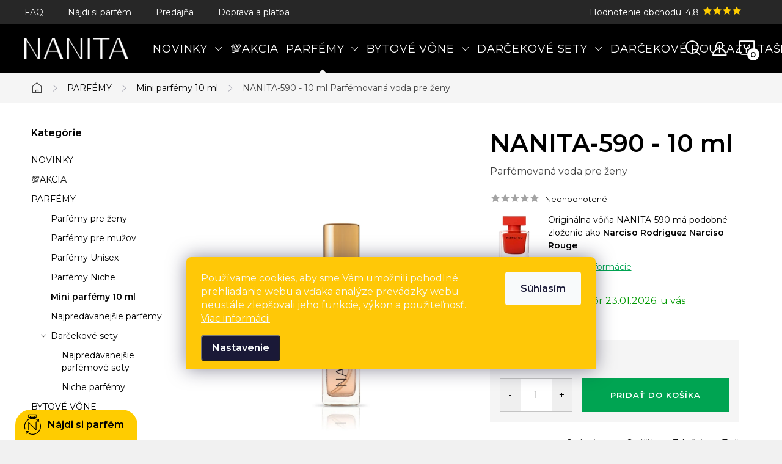

--- FILE ---
content_type: text/html; charset=utf-8
request_url: https://www.nanita.sk/nanita-590-parfemovana-voda-pre-zeny-10-ml/
body_size: 32518
content:
<!doctype html><html lang="sk" dir="ltr" class="header-background-light external-fonts-loaded"><head><meta charset="utf-8" /><meta name="viewport" content="width=device-width,initial-scale=1" /><title>Parfém NANITA 590, inšpirovaný Narciso Rodriguez Narciso Rouge</title><link rel="preconnect" href="https://cdn.myshoptet.com" /><link rel="dns-prefetch" href="https://cdn.myshoptet.com" /><link rel="preload" href="https://cdn.myshoptet.com/prj/dist/master/cms/libs/jquery/jquery-1.11.3.min.js" as="script" /><link href="https://cdn.myshoptet.com/prj/dist/master/cms/templates/frontend_templates/shared/css/font-face/exo-2.css" rel="stylesheet"><script>
dataLayer = [];
dataLayer.push({'shoptet' : {
    "pageId": 1336,
    "pageType": "productDetail",
    "currency": "EUR",
    "currencyInfo": {
        "decimalSeparator": ",",
        "exchangeRate": 1,
        "priceDecimalPlaces": 2,
        "symbol": "\u20ac",
        "symbolLeft": 0,
        "thousandSeparator": " "
    },
    "language": "sk",
    "projectId": 638811,
    "product": {
        "id": 5611,
        "guid": "557f0dfc-f1b2-11ee-b8ef-d2e85924eecc",
        "hasVariants": false,
        "codes": [
            {
                "code": "N590Y"
            }
        ],
        "code": "N590Y",
        "name": "NANITA-590 - 10 ml  Parf\u00e9movan\u00e1 voda pre \u017eeny",
        "appendix": "Parf\u00e9movan\u00e1 voda pre \u017eeny",
        "weight": 0.20000000000000001,
        "manufacturerGuid": "1EF5335CA02D6962921FDA0BA3DED3EE",
        "currentCategory": "Parf\u00e9my | Mini parf\u00e9my 10 ml",
        "currentCategoryGuid": "dfe12ac4-f1b3-11ee-8dad-ded553b61e53",
        "defaultCategory": "Parf\u00e9my | Mini parf\u00e9my 10 ml",
        "defaultCategoryGuid": "dfe12ac4-f1b3-11ee-8dad-ded553b61e53",
        "currency": "EUR",
        "priceWithVat": 5.9900000000000002
    },
    "stocks": [
        {
            "id": "ext",
            "title": "Sklad",
            "isDeliveryPoint": 0,
            "visibleOnEshop": 1
        }
    ],
    "cartInfo": {
        "id": null,
        "freeShipping": false,
        "freeShippingFrom": 0,
        "leftToFreeGift": {
            "formattedPrice": "0 \u20ac",
            "priceLeft": 0
        },
        "freeGift": false,
        "leftToFreeShipping": {
            "priceLeft": 0,
            "dependOnRegion": 0,
            "formattedPrice": "0 \u20ac"
        },
        "discountCoupon": [],
        "getNoBillingShippingPrice": {
            "withoutVat": 0,
            "vat": 0,
            "withVat": 0
        },
        "cartItems": [],
        "taxMode": "OSS"
    },
    "cart": [],
    "customer": {
        "priceRatio": 1,
        "priceListId": 1,
        "groupId": null,
        "registered": false,
        "mainAccount": false
    }
}});
dataLayer.push({'cookie_consent' : {
    "marketing": "denied",
    "analytics": "denied"
}});
document.addEventListener('DOMContentLoaded', function() {
    shoptet.consent.onAccept(function(agreements) {
        if (agreements.length == 0) {
            return;
        }
        dataLayer.push({
            'cookie_consent' : {
                'marketing' : (agreements.includes(shoptet.config.cookiesConsentOptPersonalisation)
                    ? 'granted' : 'denied'),
                'analytics': (agreements.includes(shoptet.config.cookiesConsentOptAnalytics)
                    ? 'granted' : 'denied')
            },
            'event': 'cookie_consent'
        });
    });
});
</script>

<!-- Google Tag Manager -->
<script>(function(w,d,s,l,i){w[l]=w[l]||[];w[l].push({'gtm.start':
new Date().getTime(),event:'gtm.js'});var f=d.getElementsByTagName(s)[0],
j=d.createElement(s),dl=l!='dataLayer'?'&l='+l:'';j.async=true;j.src=
'https://www.googletagmanager.com/gtm.js?id='+i+dl;f.parentNode.insertBefore(j,f);
})(window,document,'script','dataLayer','GTM-WBQBLP9S');</script>
<!-- End Google Tag Manager -->

<meta property="og:type" content="website"><meta property="og:site_name" content="nanita.sk"><meta property="og:url" content="https://www.nanita.sk/nanita-590-parfemovana-voda-pre-zeny-10-ml/"><meta property="og:title" content="Parfém NANITA 590, inšpirovaný Narciso Rodriguez Narciso Rouge"><meta name="author" content="Nanita.sk"><meta name="web_author" content="Shoptet.cz"><meta name="dcterms.rightsHolder" content="www.nanita.sk"><meta name="robots" content="index,follow"><meta property="og:image" content="https://cdn.myshoptet.com/usr/www.nanita.sk/user/shop/big/5611_nanita-590-10-ml.jpg?67e3ff01"><meta property="og:description" content="Kvetinovo-drevitý, pižmový parfém NANITA 590 je inšpirovaný vôňou Narciso Rodriguez Narciso Rouge. U nás kúpite za skvelú cenu a ušetríte desiatky Eur!"><meta name="description" content="Kvetinovo-drevitý, pižmový parfém NANITA 590 je inšpirovaný vôňou Narciso Rodriguez Narciso Rouge. U nás kúpite za skvelú cenu a ušetríte desiatky Eur!"><meta name="google-site-verification" content="sZf0pxH9HOHkSl9-ODGQtTuGGtdXBxkIX487Tj9kJ1c"><meta property="product:price:amount" content="5.99"><meta property="product:price:currency" content="EUR"><style>:root {--color-primary: #db0000;--color-primary-h: 0;--color-primary-s: 100%;--color-primary-l: 43%;--color-primary-hover: #ffc807;--color-primary-hover-h: 47;--color-primary-hover-s: 100%;--color-primary-hover-l: 51%;--color-secondary: #00a452;--color-secondary-h: 150;--color-secondary-s: 100%;--color-secondary-l: 32%;--color-secondary-hover: #ffc807;--color-secondary-hover-h: 47;--color-secondary-hover-s: 100%;--color-secondary-hover-l: 51%;--color-tertiary: #ffc807;--color-tertiary-h: 47;--color-tertiary-s: 100%;--color-tertiary-l: 51%;--color-tertiary-hover: #ffbb00;--color-tertiary-hover-h: 44;--color-tertiary-hover-s: 100%;--color-tertiary-hover-l: 50%;--color-header-background: #ffffff;--template-font: "Exo 2";--template-headings-font: "Exo 2";--header-background-url: url("[data-uri]");--cookies-notice-background: #1A1937;--cookies-notice-color: #F8FAFB;--cookies-notice-button-hover: #f5f5f5;--cookies-notice-link-hover: #27263f;--templates-update-management-preview-mode-content: "Náhľad aktualizácií šablóny je aktívny pre váš prehliadač."}</style>
    <script>var shoptet = shoptet || {};</script>
    <script src="https://cdn.myshoptet.com/prj/dist/master/shop/dist/main-3g-header.js.05f199e7fd2450312de2.js"></script>
<!-- User include --><!-- service 1047(677) html code header -->
<link rel="stylesheet preload" href="https://use.typekit.net/nxv2roq.css">
<link href="https://cdn.myshoptet.com/prj/dist/master/shop/dist/font-shoptet-11.css.62c94c7785ff2cea73b2.css" rel="stylesheet preload">
<link type="text/css" href="https://cdn.myshoptet.com/usr/paxio.myshoptet.com/user/documents/Venus/style.css?v771103" rel="stylesheet preload" media="all" />
<link href="https://cdn.myshoptet.com/usr/paxio.myshoptet.com/user/documents/blank/ikony.css?v23" rel="stylesheet preload">
<link href="https://cdn.myshoptet.com/usr/paxio.myshoptet.com/user/documents/Venus/preklady.css?v15" rel="stylesheet preload">
<link rel="stylesheet preload" href="https://cdn.myshoptet.com/usr/paxio.myshoptet.com/user/documents/Venus/Slider/slick.css" />
<link rel="stylesheet preload" href="https://cdn.myshoptet.com/usr/paxio.myshoptet.com/user/documents/Venus/Slider/slick-theme.css?v3" />
<link rel="stylesheet preload" href="https://cdn.myshoptet.com/usr/paxio.myshoptet.com/user/documents/Venus/Slider/slick-classic.css?v5" />
<meta name="theme-color" content="#000" id="theme-color"/>
<!-- api 427(81) html code header -->
<link rel="stylesheet" href="https://cdn.myshoptet.com/usr/api2.dklab.cz/user/documents/_doplnky/instagram/638811/7/638811_7.css" type="text/css" /><style>
        :root {
            --dklab-instagram-header-color: #000000;  
            --dklab-instagram-header-background: #DDDDDD;  
            --dklab-instagram-font-weight: 700;
            --dklab-instagram-font-size: 180%;
            --dklab-instagram-logoUrl: url(https://cdn.myshoptet.com/usr/api2.dklab.cz/user/documents/_doplnky/instagram/img/logo-duha.png); 
            --dklab-instagram-logo-size-width: 40px;
            --dklab-instagram-logo-size-height: 40px;                        
            --dklab-instagram-hover-content: 0;                        
            --dklab-instagram-padding: 0px;                        
            --dklab-instagram-border-color: #888888;
            
        }
        </style>
<!-- api 428(82) html code header -->
<link rel="stylesheet" href="https://cdn.myshoptet.com/usr/api2.dklab.cz/user/documents/_doplnky/oblibene/638811/4/638811_4.css" type="text/css" /><style>
        :root {
            --dklab-favourites-flag-color: #FFC807;
            --dklab-favourites-flag-text-color: #FFFFFF;
            --dklab-favourites-add-text-color: #000000;            
            --dklab-favourites-remove-text-color: #FFC807;            
            --dklab-favourites-add-text-detail-color: #000000;            
            --dklab-favourites-remove-text-detail-color: #FFC807;            
            --dklab-favourites-header-icon-color: #FFC807;            
            --dklab-favourites-counter-color: #FFC807;            
        } </style>
<!-- api 498(150) html code header -->
<script async src="https://scripts.luigisbox.tech/LBX-725582.js"></script><meta name="luigisbox-tracker-id" content="577037-725582,sk"/><script type="text/javascript">const isPlpEnabled = sessionStorage.getItem('lbPlpEnabled') === 'true';if (isPlpEnabled) {const style = document.createElement("style");style.type = "text/css";style.id = "lb-plp-style";style.textContent = `body.type-category #content-wrapper,body.type-search #content-wrapper,body.type-category #content,body.type-search #content,body.type-category #content-in,body.type-search #content-in,body.type-category #main-in,body.type-search #main-in {min-height: 100vh;}body.type-category #content-wrapper > *,body.type-search #content-wrapper > *,body.type-category #content > *,body.type-search #content > *,body.type-category #content-in > *,body.type-search #content-in > *,body.type-category #main-in > *,body.type-search #main-in > * {display: none;}`;document.head.appendChild(style);}</script>
<!-- api 709(355) html code header -->
<script>
  const PWJS = {};
</script>

<script src=https://app.productwidgets.cz/pwjs.js></script>



<!-- service 427(81) html code header -->
<link rel="stylesheet" href="https://cdn.myshoptet.com/usr/api2.dklab.cz/user/documents/_doplnky/instagram/font/instagramplus.css" type="text/css" />

<!-- service 1462(1076) html code header -->
<link rel="stylesheet" href="https://cdn.myshoptet.com/usr/webotvurci.myshoptet.com/user/documents/plugin-product-interconnection/css/all.min.css?v=27"> 
<!-- service 1794(1365) html code header -->
<link rel="stylesheet" href="https://cdn.myshoptet.com/addons/mrdomaci/upsell_frontend/styles.header.min.css?d67d0486010efd97447a024f3c5df5e49e9aef99">
<!-- service 428(82) html code header -->
<style>
@font-face {
    font-family: 'oblibene';
    src:  url('https://cdn.myshoptet.com/usr/api2.dklab.cz/user/documents/_doplnky/oblibene/font/oblibene.eot?v1');
    src:  url('https://cdn.myshoptet.com/usr/api2.dklab.cz/user/documents/_doplnky/oblibene/font/oblibene.eot?v1#iefix') format('embedded-opentype'),
    url('https://cdn.myshoptet.com/usr/api2.dklab.cz/user/documents/_doplnky/oblibene/font/oblibene.ttf?v1') format('truetype'),
    url('https://cdn.myshoptet.com/usr/api2.dklab.cz/user/documents/_doplnky/oblibene/font/oblibene.woff?v1') format('woff'),
    url('https://cdn.myshoptet.com/usr/api2.dklab.cz/user/documents/_doplnky/oblibene/font/oblibene.svg?v1') format('svg');
    font-weight: normal;
    font-style: normal;
}
</style>
<script>
var dklabFavIndividual;
</script>
<!-- project html code header -->
<link href="https://fonts.googleapis.com/css2?family=Montserrat:wght@400;600&display=swap" rel="stylesheet"> 
<link rel="stylesheet" type="text/css" href="https://www.nanita.cz/user/documents/css/style.css?v=1.80"/>
<!-- /User include --><link rel="shortcut icon" href="/favicon.ico" type="image/x-icon" /><link rel="canonical" href="https://www.nanita.sk/nanita-590-parfemovana-voda-pre-zeny-10-ml/" />    <!-- Global site tag (gtag.js) - Google Analytics -->
    <script async src="https://www.googletagmanager.com/gtag/js?id=17163320705"></script>
    <script>
        
        window.dataLayer = window.dataLayer || [];
        function gtag(){dataLayer.push(arguments);}
        

                    console.debug('default consent data');

            gtag('consent', 'default', {"ad_storage":"denied","analytics_storage":"denied","ad_user_data":"denied","ad_personalization":"denied","wait_for_update":500});
            dataLayer.push({
                'event': 'default_consent'
            });
        
        gtag('js', new Date());

        
                gtag('config', 'G-YJWJWCWP4E', {"groups":"GA4","send_page_view":false,"content_group":"productDetail","currency":"EUR","page_language":"sk"});
        
                gtag('config', 'AW-16647847482', {"allow_enhanced_conversions":true});
        
                gtag('config', 'AW-17163320705', {"allow_enhanced_conversions":true});
        
        
        
        
                    gtag('event', 'page_view', {"send_to":"GA4","page_language":"sk","content_group":"productDetail","currency":"EUR"});
        
                gtag('set', 'currency', 'EUR');

        gtag('event', 'view_item', {
            "send_to": "UA",
            "items": [
                {
                    "id": "N590Y",
                    "name": "NANITA-590 - 10 ml  Parf\u00e9movan\u00e1 voda pre \u017eeny",
                    "category": "Parf\u00e9my \/ Mini parf\u00e9my 10 ml",
                                        "brand": "NANITA",
                                                            "price": 4.99
                }
            ]
        });
        
        
        
        
        
                    gtag('event', 'view_item', {"send_to":"GA4","page_language":"sk","content_group":"productDetail","value":4.9900000000000002,"currency":"EUR","items":[{"item_id":"N590Y","item_name":"NANITA-590 - 10 ml  Parf\u00e9movan\u00e1 voda pre \u017eeny","item_brand":"NANITA","item_category":"Parf\u00e9my","item_category2":"Mini parf\u00e9my 10 ml","price":4.9900000000000002,"quantity":1,"index":0}]});
        
        
        
        
        
        
        
        document.addEventListener('DOMContentLoaded', function() {
            if (typeof shoptet.tracking !== 'undefined') {
                for (var id in shoptet.tracking.bannersList) {
                    gtag('event', 'view_promotion', {
                        "send_to": "UA",
                        "promotions": [
                            {
                                "id": shoptet.tracking.bannersList[id].id,
                                "name": shoptet.tracking.bannersList[id].name,
                                "position": shoptet.tracking.bannersList[id].position
                            }
                        ]
                    });
                }
            }

            shoptet.consent.onAccept(function(agreements) {
                if (agreements.length !== 0) {
                    console.debug('gtag consent accept');
                    var gtagConsentPayload =  {
                        'ad_storage': agreements.includes(shoptet.config.cookiesConsentOptPersonalisation)
                            ? 'granted' : 'denied',
                        'analytics_storage': agreements.includes(shoptet.config.cookiesConsentOptAnalytics)
                            ? 'granted' : 'denied',
                                                                                                'ad_user_data': agreements.includes(shoptet.config.cookiesConsentOptPersonalisation)
                            ? 'granted' : 'denied',
                        'ad_personalization': agreements.includes(shoptet.config.cookiesConsentOptPersonalisation)
                            ? 'granted' : 'denied',
                        };
                    console.debug('update consent data', gtagConsentPayload);
                    gtag('consent', 'update', gtagConsentPayload);
                    dataLayer.push(
                        { 'event': 'update_consent' }
                    );
                }
            });
        });
    </script>
</head><body class="desktop id-1336 in-mini-parfemy-10-ml template-11 type-product type-detail multiple-columns-body columns-mobile-2 columns-3 blank-mode blank-mode-css ums_forms_redesign--off ums_a11y_category_page--on ums_discussion_rating_forms--off ums_flags_display_unification--on ums_a11y_login--on mobile-header-version-1">
        <div id="fb-root"></div>
        <script>
            window.fbAsyncInit = function() {
                FB.init({
//                    appId            : 'your-app-id',
                    autoLogAppEvents : true,
                    xfbml            : true,
                    version          : 'v19.0'
                });
            };
        </script>
        <script async defer crossorigin="anonymous" src="https://connect.facebook.net/sk_SK/sdk.js"></script>
<!-- Google Tag Manager (noscript) -->
<noscript><iframe src="https://www.googletagmanager.com/ns.html?id=GTM-WBQBLP9S"
height="0" width="0" style="display:none;visibility:hidden"></iframe></noscript>
<!-- End Google Tag Manager (noscript) -->

    <div class="siteCookies siteCookies--bottom siteCookies--dark js-siteCookies" role="dialog" data-testid="cookiesPopup" data-nosnippet>
        <div class="siteCookies__form">
            <div class="siteCookies__content">
                <div class="siteCookies__text">
                    Používame cookies, aby sme Vám umožnili pohodlné prehliadanie webu a vďaka analýze prevádzky webu neustále zlepšovali jeho funkcie, výkon a použiteľnosť. <a href="/podmienky-ochrany-osobnych-udajov/" target="_blank" rel="noopener noreferrer">Viac informácii</a>
                </div>
                <p class="siteCookies__links">
                    <button class="siteCookies__link js-cookies-settings" aria-label="Nastavenia cookies" data-testid="cookiesSettings">Nastavenie</button>
                </p>
            </div>
            <div class="siteCookies__buttonWrap">
                                <button class="siteCookies__button js-cookiesConsentSubmit" value="all" aria-label="Prijať cookies" data-testid="buttonCookiesAccept">Súhlasím</button>
            </div>
        </div>
        <script>
            document.addEventListener("DOMContentLoaded", () => {
                const siteCookies = document.querySelector('.js-siteCookies');
                document.addEventListener("scroll", shoptet.common.throttle(() => {
                    const st = document.documentElement.scrollTop;
                    if (st > 1) {
                        siteCookies.classList.add('siteCookies--scrolled');
                    } else {
                        siteCookies.classList.remove('siteCookies--scrolled');
                    }
                }, 100));
            });
        </script>
    </div>
<a href="#content" class="skip-link sr-only">Prejsť na obsah</a><div class="overall-wrapper"><div class="user-action"><div class="container">
    <div class="user-action-in">
                    <div id="login" class="user-action-login popup-widget login-widget" role="dialog" aria-labelledby="loginHeading">
        <div class="popup-widget-inner">
                            <h2 id="loginHeading">Prihlásenie k vášmu účtu</h2><div id="customerLogin"><form action="/action/Customer/Login/" method="post" id="formLoginIncluded" class="csrf-enabled formLogin" data-testid="formLogin"><input type="hidden" name="referer" value="" /><div class="form-group"><div class="input-wrapper email js-validated-element-wrapper no-label"><input type="email" name="email" class="form-control" autofocus placeholder="E-mailová adresa (napr. jan@novak.sk)" data-testid="inputEmail" autocomplete="email" required /></div></div><div class="form-group"><div class="input-wrapper password js-validated-element-wrapper no-label"><input type="password" name="password" class="form-control" placeholder="Heslo" data-testid="inputPassword" autocomplete="current-password" required /><span class="no-display">Nemôžete vyplniť toto pole</span><input type="text" name="surname" value="" class="no-display" /></div></div><div class="form-group"><div class="login-wrapper"><button type="submit" class="btn btn-secondary btn-text btn-login" data-testid="buttonSubmit">Prihlásiť sa</button><div class="password-helper"><a href="/registracia/" data-testid="signup" rel="nofollow">Nová registrácia</a><a href="/klient/zabudnute-heslo/" rel="nofollow">Zabudnuté heslo</a></div></div></div></form>
</div>                    </div>
    </div>

                            <div id="cart-widget" class="user-action-cart popup-widget cart-widget loader-wrapper" data-testid="popupCartWidget" role="dialog" aria-hidden="true">
    <div class="popup-widget-inner cart-widget-inner place-cart-here">
        <div class="loader-overlay">
            <div class="loader"></div>
        </div>
    </div>

    <div class="cart-widget-button">
        <a href="/kosik/" class="btn btn-conversion" id="continue-order-button" rel="nofollow" data-testid="buttonNextStep">Pokračovať do košíka</a>
    </div>
</div>
            </div>
</div>
</div><div class="top-navigation-bar" data-testid="topNavigationBar">

    <div class="container">

        <div class="top-navigation-contacts">
            <strong>Zákaznícka podpora:</strong><a href="tel:+421222205887" class="project-phone" aria-label="Zavolať na +421222205887" data-testid="contactboxPhone"><span>+421 222 205 887</span></a>        </div>

                            <div class="top-navigation-menu">
                <div class="top-navigation-menu-trigger"></div>
                <ul class="top-navigation-bar-menu">
                                            <li class="top-navigation-menu-item-756">
                            <a href="/casto-kladene-otazky/">FAQ</a>
                        </li>
                                            <li class="top-navigation-menu-item-728">
                            <a href="/najdi-si-parfem/">Nájdi si parfém</a>
                        </li>
                                            <li class="top-navigation-menu-item-762">
                            <a href="/predajna/">Predajňa</a>
                        </li>
                                            <li class="top-navigation-menu-item--51">
                            <a href="/hodnotenie-obchodu/" target="blank">Hodnotenie obchodu</a>
                        </li>
                                            <li class="top-navigation-menu-item-1426">
                            <a href="/doprava-a-platba/">Doprava a platba</a>
                        </li>
                                    </ul>
                <ul class="top-navigation-bar-menu-helper"></ul>
            </div>
        
        <div class="top-navigation-tools top-navigation-tools--language">
            <div class="responsive-tools">
                <a href="#" class="toggle-window" data-target="search" aria-label="Hľadať" data-testid="linkSearchIcon"></a>
                                                            <a href="#" class="toggle-window" data-target="login"></a>
                                                    <a href="#" class="toggle-window" data-target="navigation" aria-label="Menu" data-testid="hamburgerMenu"></a>
            </div>
                        <button class="top-nav-button top-nav-button-login toggle-window" type="button" data-target="login" aria-haspopup="dialog" aria-controls="login" aria-expanded="false" data-testid="signin"><span>Prihlásenie</span></button>        </div>

    </div>

</div>
<header id="header"><div class="container navigation-wrapper">
    <div class="header-top">
        <div class="site-name-wrapper">
            <div class="site-name"><a href="/" data-testid="linkWebsiteLogo"><img src="https://cdn.myshoptet.com/usr/www.nanita.sk/user/logos/nanita-1.png" alt="Nanita.sk" fetchpriority="low" /></a></div>        </div>
        <div class="search" itemscope itemtype="https://schema.org/WebSite">
            <meta itemprop="headline" content="Mini parfémy 10 ml"/><meta itemprop="url" content="https://www.nanita.sk"/><meta itemprop="text" content="Kvetinovo-drevitý, pižmový parfém NANITA 590 je inšpirovaný vôňou Narciso Rodriguez Narciso Rouge. U nás kúpite za skvelú cenu a ušetríte desiatky Eur!"/>            <form action="/action/ProductSearch/prepareString/" method="post"
    id="formSearchForm" class="search-form compact-form js-search-main"
    itemprop="potentialAction" itemscope itemtype="https://schema.org/SearchAction" data-testid="searchForm">
    <fieldset>
        <meta itemprop="target"
            content="https://www.nanita.sk/vyhladavanie/?string={string}"/>
        <input type="hidden" name="language" value="sk"/>
        
            
<input
    type="search"
    name="string"
        class="query-input form-control search-input js-search-input"
    placeholder="Napíšte, čo hľadáte"
    autocomplete="off"
    required
    itemprop="query-input"
    aria-label="Vyhľadávanie"
    data-testid="searchInput"
>
            <button type="submit" class="btn btn-default" data-testid="searchBtn">Hľadať</button>
        
    </fieldset>
</form>
        </div>
        <div class="navigation-buttons">
                
    <a href="/kosik/" class="btn btn-icon toggle-window cart-count" data-target="cart" data-hover="true" data-redirect="true" data-testid="headerCart" rel="nofollow" aria-haspopup="dialog" aria-expanded="false" aria-controls="cart-widget">
        
                <span class="sr-only">Nákupný košík</span>
        
            <span class="cart-price visible-lg-inline-block" data-testid="headerCartPrice">
                                    Prázdny košík                            </span>
        
    
            </a>
        </div>
    </div>
    <nav id="navigation" aria-label="Hlavné menu" data-collapsible="true"><div class="navigation-in menu"><ul class="menu-level-1" role="menubar" data-testid="headerMenuItems"><li class="menu-item-714 ext" role="none"><a href="/novinky-2/" data-testid="headerMenuItem" role="menuitem" aria-haspopup="true" aria-expanded="false"><b>NOVINKY</b><span class="submenu-arrow"></span></a><ul class="menu-level-2" aria-label="NOVINKY" tabindex="-1" role="menu"><li class="menu-item-1260" role="none"><a href="/naskladnene/" class="menu-image" data-testid="headerMenuItem" tabindex="-1" aria-hidden="true"><img src="data:image/svg+xml,%3Csvg%20width%3D%22140%22%20height%3D%22100%22%20xmlns%3D%22http%3A%2F%2Fwww.w3.org%2F2000%2Fsvg%22%3E%3C%2Fsvg%3E" alt="" aria-hidden="true" width="140" height="100"  data-src="https://cdn.myshoptet.com/usr/www.nanita.sk/user/categories/thumb/ikonka_nov___parf__my.png" fetchpriority="low" /></a><div><a href="/naskladnene/" data-testid="headerMenuItem" role="menuitem"><span>Naskladnené</span></a>
                        </div></li><li class="menu-item-1263" role="none"><a href="/ocakavame/" class="menu-image" data-testid="headerMenuItem" tabindex="-1" aria-hidden="true"><img src="data:image/svg+xml,%3Csvg%20width%3D%22140%22%20height%3D%22100%22%20xmlns%3D%22http%3A%2F%2Fwww.w3.org%2F2000%2Fsvg%22%3E%3C%2Fsvg%3E" alt="" aria-hidden="true" width="140" height="100"  data-src="https://cdn.myshoptet.com/usr/www.nanita.sk/user/categories/thumb/ikonka_o__ekavane_parfemy.png" fetchpriority="low" /></a><div><a href="/ocakavame/" data-testid="headerMenuItem" role="menuitem"><span>Očakáváme</span></a>
                        </div></li></ul></li>
<li class="menu-item-1434" role="none"><a href="/akcia-a-zlavy-na-parfemy-a-bytove-vone-nanita/" data-testid="headerMenuItem" role="menuitem" aria-expanded="false"><b>💯AKCIA</b></a></li>
<li class="menu-item-731 ext" role="none"><a href="/parfemy-inspirovane-svetovymi-znackami/" data-testid="headerMenuItem" role="menuitem" aria-haspopup="true" aria-expanded="false"><b>PARFÉMY</b><span class="submenu-arrow"></span></a><ul class="menu-level-2" aria-label="PARFÉMY" tabindex="-1" role="menu"><li class="menu-item-673" role="none"><a href="/parfemy-pre-zeny-inspirovane-svetovymi-znackami/" class="menu-image" data-testid="headerMenuItem" tabindex="-1" aria-hidden="true"><img src="data:image/svg+xml,%3Csvg%20width%3D%22140%22%20height%3D%22100%22%20xmlns%3D%22http%3A%2F%2Fwww.w3.org%2F2000%2Fsvg%22%3E%3C%2Fsvg%3E" alt="" aria-hidden="true" width="140" height="100"  data-src="https://cdn.myshoptet.com/usr/www.nanita.sk/user/categories/thumb/ikona_parfem_damsky.png" fetchpriority="low" /></a><div><a href="/parfemy-pre-zeny-inspirovane-svetovymi-znackami/" data-testid="headerMenuItem" role="menuitem"><span>Parfémy pre ženy</span></a>
                        </div></li><li class="menu-item-674" role="none"><a href="/parfemy-pre-muzov-inspirovane-svetovymi-znackami/" class="menu-image" data-testid="headerMenuItem" tabindex="-1" aria-hidden="true"><img src="data:image/svg+xml,%3Csvg%20width%3D%22140%22%20height%3D%22100%22%20xmlns%3D%22http%3A%2F%2Fwww.w3.org%2F2000%2Fsvg%22%3E%3C%2Fsvg%3E" alt="" aria-hidden="true" width="140" height="100"  data-src="https://cdn.myshoptet.com/usr/www.nanita.sk/user/categories/thumb/ikona_parfem_pansky.png" fetchpriority="low" /></a><div><a href="/parfemy-pre-muzov-inspirovane-svetovymi-znackami/" data-testid="headerMenuItem" role="menuitem"><span>Parfémy pre mužov</span></a>
                        </div></li><li class="menu-item-683" role="none"><a href="/parfemy-unisex-inspirovane-svetovymi-znackami/" class="menu-image" data-testid="headerMenuItem" tabindex="-1" aria-hidden="true"><img src="data:image/svg+xml,%3Csvg%20width%3D%22140%22%20height%3D%22100%22%20xmlns%3D%22http%3A%2F%2Fwww.w3.org%2F2000%2Fsvg%22%3E%3C%2Fsvg%3E" alt="" aria-hidden="true" width="140" height="100"  data-src="https://cdn.myshoptet.com/usr/www.nanita.sk/user/categories/thumb/ikona_unsisex_parfemy.png" fetchpriority="low" /></a><div><a href="/parfemy-unisex-inspirovane-svetovymi-znackami/" data-testid="headerMenuItem" role="menuitem"><span>Parfémy Unisex</span></a>
                        </div></li><li class="menu-item-734" role="none"><a href="/parfemy-niche-inspirovane-svetovymi-znackami/" class="menu-image" data-testid="headerMenuItem" tabindex="-1" aria-hidden="true"><img src="data:image/svg+xml,%3Csvg%20width%3D%22140%22%20height%3D%22100%22%20xmlns%3D%22http%3A%2F%2Fwww.w3.org%2F2000%2Fsvg%22%3E%3C%2Fsvg%3E" alt="" aria-hidden="true" width="140" height="100"  data-src="https://cdn.myshoptet.com/usr/www.nanita.sk/user/categories/thumb/ikona_niche_parfemy.png" fetchpriority="low" /></a><div><a href="/parfemy-niche-inspirovane-svetovymi-znackami/" data-testid="headerMenuItem" role="menuitem"><span>Parfémy Niche</span></a>
                        </div></li><li class="menu-item-1336 active" role="none"><a href="/mini-parfemy-10-ml/" class="menu-image" data-testid="headerMenuItem" tabindex="-1" aria-hidden="true"><img src="data:image/svg+xml,%3Csvg%20width%3D%22140%22%20height%3D%22100%22%20xmlns%3D%22http%3A%2F%2Fwww.w3.org%2F2000%2Fsvg%22%3E%3C%2Fsvg%3E" alt="" aria-hidden="true" width="140" height="100"  data-src="https://cdn.myshoptet.com/usr/www.nanita.sk/user/categories/thumb/mini_parfem_nanita_10_ml.jpg" fetchpriority="low" /></a><div><a href="/mini-parfemy-10-ml/" data-testid="headerMenuItem" role="menuitem"><span>Mini parfémy 10 ml</span></a>
                        </div></li><li class="menu-item-746" role="none"><a href="/najpredavanejsie-parfemy/" class="menu-image" data-testid="headerMenuItem" tabindex="-1" aria-hidden="true"><img src="data:image/svg+xml,%3Csvg%20width%3D%22140%22%20height%3D%22100%22%20xmlns%3D%22http%3A%2F%2Fwww.w3.org%2F2000%2Fsvg%22%3E%3C%2Fsvg%3E" alt="" aria-hidden="true" width="140" height="100"  data-src="https://cdn.myshoptet.com/usr/www.nanita.sk/user/categories/thumb/ikona_bestsellery.png" fetchpriority="low" /></a><div><a href="/najpredavanejsie-parfemy/" data-testid="headerMenuItem" role="menuitem"><span>Najpredávanejšie parfémy</span></a>
                        </div></li><li class="menu-item-765 has-third-level" role="none"><a href="/darceove-sety-parfemov-inspirovanych-svetovymi-vonami/" class="menu-image" data-testid="headerMenuItem" tabindex="-1" aria-hidden="true"><img src="data:image/svg+xml,%3Csvg%20width%3D%22140%22%20height%3D%22100%22%20xmlns%3D%22http%3A%2F%2Fwww.w3.org%2F2000%2Fsvg%22%3E%3C%2Fsvg%3E" alt="" aria-hidden="true" width="140" height="100"  data-src="https://cdn.myshoptet.com/usr/www.nanita.sk/user/categories/thumb/icona-darek.png" fetchpriority="low" /></a><div><a href="/darceove-sety-parfemov-inspirovanych-svetovymi-vonami/" data-testid="headerMenuItem" role="menuitem"><span>Darčekové sety</span></a>
                                                    <ul class="menu-level-3" role="menu">
                                                                    <li class="menu-item-771" role="none">
                                        <a href="/najpredavanejsie-parfemove-sety/" data-testid="headerMenuItem" role="menuitem">
                                            Najpredávanejšie parfémové sety</a>,                                    </li>
                                                                    <li class="menu-item-777" role="none">
                                        <a href="/niche-parfemy/" data-testid="headerMenuItem" role="menuitem">
                                            Niche parfémy</a>                                    </li>
                                                            </ul>
                        </div></li></ul></li>
<li class="menu-item-708 ext" role="none"><a href="/bytove-vone/" data-testid="headerMenuItem" role="menuitem" aria-haspopup="true" aria-expanded="false"><b>BYTOVÉ VÔNE</b><span class="submenu-arrow"></span></a><ul class="menu-level-2" aria-label="BYTOVÉ VÔNE" tabindex="-1" role="menu"><li class="menu-item-740" role="none"><a href="/vonne-sojove-sviecky/" class="menu-image" data-testid="headerMenuItem" tabindex="-1" aria-hidden="true"><img src="data:image/svg+xml,%3Csvg%20width%3D%22140%22%20height%3D%22100%22%20xmlns%3D%22http%3A%2F%2Fwww.w3.org%2F2000%2Fsvg%22%3E%3C%2Fsvg%3E" alt="" aria-hidden="true" width="140" height="100"  data-src="https://cdn.myshoptet.com/usr/www.nanita.sk/user/categories/thumb/ikona_svicky.png" fetchpriority="low" /></a><div><a href="/vonne-sojove-sviecky/" data-testid="headerMenuItem" role="menuitem"><span>Vonné sviečky</span></a>
                        </div></li><li class="menu-item-743" role="none"><a href="/aroma-difuzery-s-vonou-inspirovanou-svetovymi-parfemami/" class="menu-image" data-testid="headerMenuItem" tabindex="-1" aria-hidden="true"><img src="data:image/svg+xml,%3Csvg%20width%3D%22140%22%20height%3D%22100%22%20xmlns%3D%22http%3A%2F%2Fwww.w3.org%2F2000%2Fsvg%22%3E%3C%2Fsvg%3E" alt="" aria-hidden="true" width="140" height="100"  data-src="https://cdn.myshoptet.com/usr/www.nanita.sk/user/categories/thumb/80-8_(3).png" fetchpriority="low" /></a><div><a href="/aroma-difuzery-s-vonou-inspirovanou-svetovymi-parfemami/" data-testid="headerMenuItem" role="menuitem"><span>Aróma difuzéry</span></a>
                        </div></li></ul></li>
<li class="menu-item-768 ext" role="none"><a href="/darcekove-sety/" data-testid="headerMenuItem" role="menuitem" aria-haspopup="true" aria-expanded="false"><b>DARČEKOVÉ SETY</b><span class="submenu-arrow"></span></a><ul class="menu-level-2" aria-label="DARČEKOVÉ SETY" tabindex="-1" role="menu"><li class="menu-item-927" role="none"><a href="/najpredavanejsie-darcekove-sety-parfemov/" class="menu-image" data-testid="headerMenuItem" tabindex="-1" aria-hidden="true"><img src="data:image/svg+xml,%3Csvg%20width%3D%22140%22%20height%3D%22100%22%20xmlns%3D%22http%3A%2F%2Fwww.w3.org%2F2000%2Fsvg%22%3E%3C%2Fsvg%3E" alt="" aria-hidden="true" width="140" height="100"  data-src="https://cdn.myshoptet.com/usr/www.nanita.sk/user/categories/thumb/icona-darek.png" fetchpriority="low" /></a><div><a href="/najpredavanejsie-darcekove-sety-parfemov/" data-testid="headerMenuItem" role="menuitem"><span>Bestsellery</span></a>
                        </div></li></ul></li>
<li class="menu-item-789" role="none"><a href="/darcekove-poukazy/" data-testid="headerMenuItem" role="menuitem" aria-expanded="false"><b>DARČEKOVÉ POUKAZY</b></a></li>
<li class="menu-item-1449" role="none"><a href="/tasky-a-krabicky-2/" data-testid="headerMenuItem" role="menuitem" aria-expanded="false"><b>TAŠKY A KRABIČKY</b></a></li>
</ul>
    <ul class="navigationActions" role="menu">
                            <li role="none">
                                    <a href="/login/?backTo=%2Fnanita-590-parfemovana-voda-pre-zeny-10-ml%2F" rel="nofollow" data-testid="signin" role="menuitem"><span>Prihlásenie</span></a>
                            </li>
                        </ul>
</div><span class="navigation-close"></span></nav><div class="menu-helper" data-testid="hamburgerMenu"><span>Viac</span></div>
</div></header><!-- / header -->


                    <div class="container breadcrumbs-wrapper">
            <div class="breadcrumbs navigation-home-icon-wrapper" itemscope itemtype="https://schema.org/BreadcrumbList">
                                                                            <span id="navigation-first" data-basetitle="Nanita.sk" itemprop="itemListElement" itemscope itemtype="https://schema.org/ListItem">
                <a href="/" itemprop="item" class="navigation-home-icon"><span class="sr-only" itemprop="name">Domov</span></a>
                <span class="navigation-bullet">/</span>
                <meta itemprop="position" content="1" />
            </span>
                                <span id="navigation-1" itemprop="itemListElement" itemscope itemtype="https://schema.org/ListItem">
                <a href="/parfemy-inspirovane-svetovymi-znackami/" itemprop="item" data-testid="breadcrumbsSecondLevel"><span itemprop="name">PARFÉMY</span></a>
                <span class="navigation-bullet">/</span>
                <meta itemprop="position" content="2" />
            </span>
                                <span id="navigation-2" itemprop="itemListElement" itemscope itemtype="https://schema.org/ListItem">
                <a href="/mini-parfemy-10-ml/" itemprop="item" data-testid="breadcrumbsSecondLevel"><span itemprop="name">Mini parfémy 10 ml</span></a>
                <span class="navigation-bullet">/</span>
                <meta itemprop="position" content="3" />
            </span>
                                            <span id="navigation-3" itemprop="itemListElement" itemscope itemtype="https://schema.org/ListItem" data-testid="breadcrumbsLastLevel">
                <meta itemprop="item" content="https://www.nanita.sk/nanita-590-parfemovana-voda-pre-zeny-10-ml/" />
                <meta itemprop="position" content="4" />
                <span itemprop="name" data-title="NANITA-590 - 10 ml  Parfémovaná voda pre ženy">NANITA-590 - 10 ml <span class="appendix">Parfémovaná voda pre ženy</span></span>
            </span>
            </div>
        </div>
    
<div id="content-wrapper" class="container content-wrapper">
    
    <div class="content-wrapper-in">
                                                <aside class="sidebar sidebar-left"  data-testid="sidebarMenu">
                                                                                                <div class="sidebar-inner">
                                                                                                                                                                        <div class="box box-bg-variant box-categories">    <div class="skip-link__wrapper">
        <span id="categories-start" class="skip-link__target js-skip-link__target sr-only" tabindex="-1">&nbsp;</span>
        <a href="#categories-end" class="skip-link skip-link--start sr-only js-skip-link--start">Preskočiť kategórie</a>
    </div>

<h4>Kategórie</h4>


<div id="categories"><div class="categories cat-01 expandable external" id="cat-714"><div class="topic"><a href="/novinky-2/">NOVINKY<span class="cat-trigger">&nbsp;</span></a></div>

    </div><div class="categories cat-02 external" id="cat-1434"><div class="topic"><a href="/akcia-a-zlavy-na-parfemy-a-bytove-vone-nanita/">💯AKCIA<span class="cat-trigger">&nbsp;</span></a></div></div><div class="categories cat-01 expandable active expanded" id="cat-731"><div class="topic child-active"><a href="/parfemy-inspirovane-svetovymi-znackami/">PARFÉMY<span class="cat-trigger">&nbsp;</span></a></div>

                    <ul class=" active expanded">
                                        <li >
                <a href="/parfemy-pre-zeny-inspirovane-svetovymi-znackami/">
                    Parfémy pre ženy
                                    </a>
                                                                </li>
                                <li >
                <a href="/parfemy-pre-muzov-inspirovane-svetovymi-znackami/">
                    Parfémy pre mužov
                                    </a>
                                                                </li>
                                <li >
                <a href="/parfemy-unisex-inspirovane-svetovymi-znackami/">
                    Parfémy Unisex
                                    </a>
                                                                </li>
                                <li >
                <a href="/parfemy-niche-inspirovane-svetovymi-znackami/">
                    Parfémy Niche
                                    </a>
                                                                </li>
                                <li class="
                active                                                 ">
                <a href="/mini-parfemy-10-ml/">
                    Mini parfémy 10 ml
                                    </a>
                                                                </li>
                                <li >
                <a href="/najpredavanejsie-parfemy/">
                    Najpredávanejšie parfémy
                                    </a>
                                                                </li>
                                <li class="
                                 expandable                 expanded                ">
                <a href="/darceove-sety-parfemov-inspirovanych-svetovymi-vonami/">
                    Darčekové sety
                    <span class="cat-trigger">&nbsp;</span>                </a>
                                                            

                    <ul class=" expanded">
                                        <li >
                <a href="/najpredavanejsie-parfemove-sety/">
                    Najpredávanejšie parfémové sety
                                    </a>
                                                                </li>
                                <li >
                <a href="/niche-parfemy/">
                    Niche parfémy
                                    </a>
                                                                </li>
                </ul>
    
                                                </li>
                </ul>
    </div><div class="categories cat-02 expandable expanded" id="cat-708"><div class="topic"><a href="/bytove-vone/">BYTOVÉ VÔNE<span class="cat-trigger">&nbsp;</span></a></div>

                    <ul class=" expanded">
                                        <li >
                <a href="/vonne-sojove-sviecky/">
                    Vonné sviečky
                                    </a>
                                                                </li>
                                <li >
                <a href="/aroma-difuzery-s-vonou-inspirovanou-svetovymi-parfemami/">
                    Aróma difuzéry
                                    </a>
                                                                </li>
                </ul>
    </div><div class="categories cat-01 expandable expanded" id="cat-768"><div class="topic"><a href="/darcekove-sety/">DARČEKOVÉ SETY<span class="cat-trigger">&nbsp;</span></a></div>

                    <ul class=" expanded">
                                        <li >
                <a href="/najpredavanejsie-darcekove-sety-parfemov/">
                    Bestsellery
                                    </a>
                                                                </li>
                </ul>
    </div><div class="categories cat-02 external" id="cat-789"><div class="topic"><a href="/darcekove-poukazy/">DARČEKOVÉ POUKAZY<span class="cat-trigger">&nbsp;</span></a></div></div><div class="categories cat-01 expanded" id="cat-1449"><div class="topic"><a href="/tasky-a-krabicky-2/">TAŠKY A KRABIČKY<span class="cat-trigger">&nbsp;</span></a></div></div></div>

    <div class="skip-link__wrapper">
        <a href="#categories-start" class="skip-link skip-link--end sr-only js-skip-link--end" tabindex="-1" hidden>Preskočiť kategórie</a>
        <span id="categories-end" class="skip-link__target js-skip-link__target sr-only" tabindex="-1">&nbsp;</span>
    </div>
</div>
                                                                                                            <div class="box box-bg-default box-sm box-topProducts">        <div class="top-products-wrapper js-top10" >
        <h4><span>Top 10 produktov</span></h4>
        <ol class="top-products">
                            <li class="display-image">
                                            <a href="/nanita-682-parfemovana-voda-unisex-100-ml/" class="top-products-image">
                            <img src="data:image/svg+xml,%3Csvg%20width%3D%22100%22%20height%3D%22100%22%20xmlns%3D%22http%3A%2F%2Fwww.w3.org%2F2000%2Fsvg%22%3E%3C%2Fsvg%3E" alt="NANITA-682 - 100 ml  Parfémovaná voda unisex" width="100" height="100"  data-src="https://cdn.myshoptet.com/usr/www.nanita.sk/user/shop/related/956-1_nanita-682-100-ml.jpg?67e3ff11" fetchpriority="low" />
                        </a>
                                        <a href="/nanita-682-parfemovana-voda-unisex-100-ml/" class="top-products-content">
                        <span class="top-products-name">  NANITA-682 - 100 ml <span class="product-appendix"> Parfémovaná voda unisex</span></span>
                        
                                                        <strong>
                                31,99 €
                                

                            </strong>
                                                    
                    </a>
                </li>
                            <li class="display-image">
                                            <a href="/nanita-222-parfemovana-voda-pre-muzov-100-ml/" class="top-products-image">
                            <img src="data:image/svg+xml,%3Csvg%20width%3D%22100%22%20height%3D%22100%22%20xmlns%3D%22http%3A%2F%2Fwww.w3.org%2F2000%2Fsvg%22%3E%3C%2Fsvg%3E" alt="NANITA-222 - 100 ml  Parfémovaná voda pre mužov" width="100" height="100"  data-src="https://cdn.myshoptet.com/usr/www.nanita.sk/user/shop/related/437-1_nanita-222-100-ml.jpg?67e3fedd" fetchpriority="low" />
                        </a>
                                        <a href="/nanita-222-parfemovana-voda-pre-muzov-100-ml/" class="top-products-content">
                        <span class="top-products-name">  NANITA-222 - 100 ml <span class="product-appendix"> Parfémovaná voda pre mužov</span></span>
                        
                                                        <strong>
                                31,99 €
                                

                            </strong>
                                                    
                    </a>
                </li>
                            <li class="display-image">
                                            <a href="/nanita-196-parfemovana-voda-unisex-100-ml/" class="top-products-image">
                            <img src="data:image/svg+xml,%3Csvg%20width%3D%22100%22%20height%3D%22100%22%20xmlns%3D%22http%3A%2F%2Fwww.w3.org%2F2000%2Fsvg%22%3E%3C%2Fsvg%3E" alt="NANITA-196 - 100 ml  Parfémovaná voda unisex" width="100" height="100"  data-src="https://cdn.myshoptet.com/usr/www.nanita.sk/user/shop/related/398-1_nanita-196-100-ml.jpg?67e3fedb" fetchpriority="low" />
                        </a>
                                        <a href="/nanita-196-parfemovana-voda-unisex-100-ml/" class="top-products-content">
                        <span class="top-products-name">  NANITA-196 - 100 ml <span class="product-appendix"> Parfémovaná voda unisex</span></span>
                        
                                                        <strong>
                                31,99 €
                                

                            </strong>
                                                    
                    </a>
                </li>
                            <li class="display-image">
                                            <a href="/nanita-296-parfemovana-voda-unisex-100-ml/" class="top-products-image">
                            <img src="data:image/svg+xml,%3Csvg%20width%3D%22100%22%20height%3D%22100%22%20xmlns%3D%22http%3A%2F%2Fwww.w3.org%2F2000%2Fsvg%22%3E%3C%2Fsvg%3E" alt="NANITA-296 - 100 ml  Parfémovaná voda unisex" width="100" height="100"  data-src="https://cdn.myshoptet.com/usr/www.nanita.sk/user/shop/related/509-1_nanita-296-100-ml.jpg?67e3fee3" fetchpriority="low" />
                        </a>
                                        <a href="/nanita-296-parfemovana-voda-unisex-100-ml/" class="top-products-content">
                        <span class="top-products-name">  NANITA-296 - 100 ml <span class="product-appendix"> Parfémovaná voda unisex</span></span>
                        
                                                        <strong>
                                31,99 €
                                

                            </strong>
                                                    
                    </a>
                </li>
                            <li class="display-image">
                                            <a href="/nanita-542-parfemovana-voda-pre-zeny-100-ml/" class="top-products-image">
                            <img src="data:image/svg+xml,%3Csvg%20width%3D%22100%22%20height%3D%22100%22%20xmlns%3D%22http%3A%2F%2Fwww.w3.org%2F2000%2Fsvg%22%3E%3C%2Fsvg%3E" alt="NANITA-542 - 100 ml  Parfémovaná voda pre ženy" width="100" height="100"  data-src="https://cdn.myshoptet.com/usr/www.nanita.sk/user/shop/related/719-1_nanita-542-100-ml.jpg?67e3fefb" fetchpriority="low" />
                        </a>
                                        <a href="/nanita-542-parfemovana-voda-pre-zeny-100-ml/" class="top-products-content">
                        <span class="top-products-name">  NANITA-542 - 100 ml <span class="product-appendix"> Parfémovaná voda pre ženy</span></span>
                        
                                                        <strong>
                                31,99 €
                                

                            </strong>
                                                    
                    </a>
                </li>
                            <li class="display-image">
                                            <a href="/nanita-608-parfemovana-voda-pre-zeny-100-ml/" class="top-products-image">
                            <img src="data:image/svg+xml,%3Csvg%20width%3D%22100%22%20height%3D%22100%22%20xmlns%3D%22http%3A%2F%2Fwww.w3.org%2F2000%2Fsvg%22%3E%3C%2Fsvg%3E" alt="NANITA-608 - 100 ml  Parfémovaná voda pre ženy" width="100" height="100"  data-src="https://cdn.myshoptet.com/usr/www.nanita.sk/user/shop/related/860-2_nanita-608-100-ml.jpg?67e3ff05" fetchpriority="low" />
                        </a>
                                        <a href="/nanita-608-parfemovana-voda-pre-zeny-100-ml/" class="top-products-content">
                        <span class="top-products-name">  NANITA-608 - 100 ml <span class="product-appendix"> Parfémovaná voda pre ženy</span></span>
                        
                                                        <strong>
                                31,99 €
                                

                            </strong>
                                                    
                    </a>
                </li>
                            <li class="display-image">
                                            <a href="/nanita-685-parfemovana-voda-pre-zeny-100-ml/" class="top-products-image">
                            <img src="data:image/svg+xml,%3Csvg%20width%3D%22100%22%20height%3D%22100%22%20xmlns%3D%22http%3A%2F%2Fwww.w3.org%2F2000%2Fsvg%22%3E%3C%2Fsvg%3E" alt="NANITA-685 - 100 ml  Parfémovaná voda pre ženy" width="100" height="100"  data-src="https://cdn.myshoptet.com/usr/www.nanita.sk/user/shop/related/959-1_nanita-685-100-ml.jpg?67e3ff12" fetchpriority="low" />
                        </a>
                                        <a href="/nanita-685-parfemovana-voda-pre-zeny-100-ml/" class="top-products-content">
                        <span class="top-products-name">  NANITA-685 - 100 ml <span class="product-appendix"> Parfémovaná voda pre ženy</span></span>
                        
                                                        <strong>
                                31,99 €
                                

                            </strong>
                                                    
                    </a>
                </li>
                            <li class="display-image">
                                            <a href="/nanita-167-parfemovana-voda-pre-zeny-100-ml/" class="top-products-image">
                            <img src="data:image/svg+xml,%3Csvg%20width%3D%22100%22%20height%3D%22100%22%20xmlns%3D%22http%3A%2F%2Fwww.w3.org%2F2000%2Fsvg%22%3E%3C%2Fsvg%3E" alt="NANITA-167 - 100 ml  Parfémovaná voda pre ženy" width="100" height="100"  data-src="https://cdn.myshoptet.com/usr/www.nanita.sk/user/shop/related/347-1_nanita-167-100-ml.jpg?67e3fed7" fetchpriority="low" />
                        </a>
                                        <a href="/nanita-167-parfemovana-voda-pre-zeny-100-ml/" class="top-products-content">
                        <span class="top-products-name">  NANITA-167 - 100 ml <span class="product-appendix"> Parfémovaná voda pre ženy</span></span>
                        
                                                        <strong>
                                31,99 €
                                

                            </strong>
                                                    
                    </a>
                </li>
                            <li class="display-image">
                                            <a href="/nanita-073-parfemovana-voda-pre-zeny-100-ml/" class="top-products-image">
                            <img src="data:image/svg+xml,%3Csvg%20width%3D%22100%22%20height%3D%22100%22%20xmlns%3D%22http%3A%2F%2Fwww.w3.org%2F2000%2Fsvg%22%3E%3C%2Fsvg%3E" alt="NANITA-073 - 100 ml  Parfémovaná voda pre ženy" width="100" height="100"  data-src="https://cdn.myshoptet.com/usr/www.nanita.sk/user/shop/related/170-1_nanita-073-100-ml.jpg?67e3fecc" fetchpriority="low" />
                        </a>
                                        <a href="/nanita-073-parfemovana-voda-pre-zeny-100-ml/" class="top-products-content">
                        <span class="top-products-name">  NANITA-073 - 100 ml <span class="product-appendix"> Parfémovaná voda pre ženy</span></span>
                        
                                                        <strong>
                                31,99 €
                                

                            </strong>
                                                    
                    </a>
                </li>
                            <li class="display-image">
                                            <a href="/nanita-785-parfemovana-voda-unisex-10-ml/" class="top-products-image">
                            <img src="data:image/svg+xml,%3Csvg%20width%3D%22100%22%20height%3D%22100%22%20xmlns%3D%22http%3A%2F%2Fwww.w3.org%2F2000%2Fsvg%22%3E%3C%2Fsvg%3E" alt="NANITA-785 - 10 ml  Parfémovaná voda unisex" width="100" height="100"  data-src="https://cdn.myshoptet.com/usr/www.nanita.sk/user/shop/related/6010-1_nanita-785-10-ml.jpg?67e3ff1e" fetchpriority="low" />
                        </a>
                                        <a href="/nanita-785-parfemovana-voda-unisex-10-ml/" class="top-products-content">
                        <span class="top-products-name">  NANITA-785 - 10 ml <span class="product-appendix"> Parfémovaná voda unisex</span></span>
                        
                                                        <strong>
                                5,99 €
                                

                            </strong>
                                                    
                    </a>
                </li>
                    </ol>
    </div>
</div>
                                                                    </div>
                                                            </aside>
                            <main id="content" class="content narrow">
                            
<div class="p-detail" itemscope itemtype="https://schema.org/Product">

    
    <meta itemprop="name" content="NANITA-590 - 10 ml  Parfémovaná voda pre ženy" />
    <meta itemprop="category" content="Úvodná stránka &gt; PARFÉMY &gt; Mini parfémy 10 ml &gt; NANITA-590 - 10 ml" />
    <meta itemprop="url" content="https://www.nanita.sk/nanita-590-parfemovana-voda-pre-zeny-10-ml/" />
    <meta itemprop="image" content="https://cdn.myshoptet.com/usr/www.nanita.sk/user/shop/big/5611_nanita-590-10-ml.jpg?67e3ff01" />
            <meta itemprop="description" content="Originálna vôňa NANITA-590 má podobné zloženie ako Narciso Rodriguez Narciso Rouge" />
                <span class="js-hidden" itemprop="manufacturer" itemscope itemtype="https://schema.org/Organization">
            <meta itemprop="name" content="NANITA" />
        </span>
        <span class="js-hidden" itemprop="brand" itemscope itemtype="https://schema.org/Brand">
            <meta itemprop="name" content="NANITA" />
        </span>
                            <meta itemprop="gtin13" content="08594220217888" />            
        <div class="p-detail-inner">

        <div class="p-detail-inner-header">
            <h1>
                  NANITA-590 - 10 ml <span class="product-appendix"> Parfémovaná voda pre ženy</span>            </h1>

                    </div>

        <form action="/action/Cart/addCartItem/" method="post" id="product-detail-form" class="pr-action csrf-enabled" data-testid="formProduct">

            <meta itemprop="productID" content="5611" /><meta itemprop="identifier" content="557f0dfc-f1b2-11ee-b8ef-d2e85924eecc" /><meta itemprop="sku" content="N590Y" /><span itemprop="offers" itemscope itemtype="https://schema.org/Offer"><link itemprop="availability" href="https://schema.org/InStock" /><meta itemprop="url" content="https://www.nanita.sk/nanita-590-parfemovana-voda-pre-zeny-10-ml/" /><meta itemprop="price" content="5.99" /><meta itemprop="priceCurrency" content="EUR" /><link itemprop="itemCondition" href="https://schema.org/NewCondition" /></span><input type="hidden" name="productId" value="5611" /><input type="hidden" name="priceId" value="7522" /><input type="hidden" name="language" value="sk" />

            <div class="row product-top">

                <div class="col-xs-12">

                    <div class="p-detail-info">
                        
                                    <div class="stars-wrapper">
            
<span class="stars star-list">
                                                <a class="star star-off show-tooltip show-ratings" title="    Hodnotenie:
            Neohodnotené    "
                   href="#ratingTab" data-toggle="tab" data-external="1" data-force-scroll="1"></a>
                    
                                                <a class="star star-off show-tooltip show-ratings" title="    Hodnotenie:
            Neohodnotené    "
                   href="#ratingTab" data-toggle="tab" data-external="1" data-force-scroll="1"></a>
                    
                                                <a class="star star-off show-tooltip show-ratings" title="    Hodnotenie:
            Neohodnotené    "
                   href="#ratingTab" data-toggle="tab" data-external="1" data-force-scroll="1"></a>
                    
                                                <a class="star star-off show-tooltip show-ratings" title="    Hodnotenie:
            Neohodnotené    "
                   href="#ratingTab" data-toggle="tab" data-external="1" data-force-scroll="1"></a>
                    
                                                <a class="star star-off show-tooltip show-ratings" title="    Hodnotenie:
            Neohodnotené    "
                   href="#ratingTab" data-toggle="tab" data-external="1" data-force-scroll="1"></a>
                    
    </span>
            <a class="stars-label" href="#ratingTab" data-toggle="tab" data-external="1" data-force-scroll="1">
                                Neohodnotené                    </a>
        </div>
    
                        
                    </div>

                </div>

                <div class="col-xs-12 col-lg-6 p-image-wrapper">

                    
                    <div class="p-image" style="" data-testid="mainImage">

                        

    


                        

<a href="https://cdn.myshoptet.com/usr/www.nanita.sk/user/shop/big/5611_nanita-590-10-ml.jpg?67e3ff01" class="p-main-image"><img src="https://cdn.myshoptet.com/usr/www.nanita.sk/user/shop/big/5611_nanita-590-10-ml.jpg?67e3ff01" alt="NANITA-590 - 10 ml  Parfémovaná voda pre ženy" width="1024" height="1536"  fetchpriority="high" />
</a>                    </div>

                    
    <div class="p-thumbnails-wrapper">

        <div class="p-thumbnails">

            <div class="p-thumbnails-inner">

                <div>
                                                                                        <a href="https://cdn.myshoptet.com/usr/www.nanita.sk/user/shop/big/5611_nanita-590-10-ml.jpg?67e3ff01" class="p-thumbnail highlighted">
                            <img src="data:image/svg+xml,%3Csvg%20width%3D%22100%22%20height%3D%22100%22%20xmlns%3D%22http%3A%2F%2Fwww.w3.org%2F2000%2Fsvg%22%3E%3C%2Fsvg%3E" alt="NANITA-590 - 10 ml  Parfémovaná voda pre ženy" width="100" height="100"  data-src="https://cdn.myshoptet.com/usr/www.nanita.sk/user/shop/related/5611_nanita-590-10-ml.jpg?67e3ff01" fetchpriority="low" />
                        </a>
                        <a href="https://cdn.myshoptet.com/usr/www.nanita.sk/user/shop/big/5611_nanita-590-10-ml.jpg?67e3ff01" class="cbox-gal" data-gallery="lightbox[gallery]" data-alt="NANITA-590 - 10 ml  Parfémovaná voda pre ženy"></a>
                                                                    <a href="https://cdn.myshoptet.com/usr/www.nanita.sk/user/shop/big/5611-2_nanita-590-10-ml.jpg?67e3ff01" class="p-thumbnail">
                            <img src="data:image/svg+xml,%3Csvg%20width%3D%22100%22%20height%3D%22100%22%20xmlns%3D%22http%3A%2F%2Fwww.w3.org%2F2000%2Fsvg%22%3E%3C%2Fsvg%3E" alt="NANITA-590 - 10 ml  Parfémovaná voda pre ženy" width="100" height="100"  data-src="https://cdn.myshoptet.com/usr/www.nanita.sk/user/shop/related/5611-2_nanita-590-10-ml.jpg?67e3ff01" fetchpriority="low" />
                        </a>
                        <a href="https://cdn.myshoptet.com/usr/www.nanita.sk/user/shop/big/5611-2_nanita-590-10-ml.jpg?67e3ff01" class="cbox-gal" data-gallery="lightbox[gallery]" data-alt="NANITA-590 - 10 ml  Parfémovaná voda pre ženy"></a>
                                    </div>

            </div>

            <a href="#" class="thumbnail-prev"></a>
            <a href="#" class="thumbnail-next"></a>

        </div>

    </div>


                </div>

                <div class="col-xs-12 col-lg-6 p-info-wrapper">

                    
                    
                        <div class="p-final-price-wrapper">

                                                                                    <strong class="price-final" data-testid="productCardPrice">
            <span class="price-final-holder">
                5,99 €
    

        </span>
    </strong>
                                                            <span class="price-measure">
                    
                        </span>
                            

                        </div>

                    
                    
                                                                                    <div class="availability-value" title="Dostupnosť">
                                    

    
    <span class="availability-label" style="color: #009901" data-testid="labelAvailability">
                    Skladom            </span>
    
                                </div>
                                                    
                        <table class="detail-parameters">
                            <tbody>
                            
                            
                            
                                                            <tr>
                                    <th colspan="2">
                                        <span class="delivery-time-label">Môžeme doručiť do:</span>
                                                                    <div class="delivery-time" data-testid="deliveryTime">
                <span class="show-tooltip acronym" title="3-4 pracovné dni">
            23.01.2026.
        </span>
    </div>
                                                                                                        <a href="/nanita-590-parfemovana-voda-pre-zeny-10-ml:moznosti-dorucenia/" class="shipping-options">Možnosti doručenia</a>
                                                                                </th>
                                </tr>
                                                                                    </tbody>
                        </table>

                                                                            
                            <div class="add-to-cart" data-testid="divAddToCart">
                
<span class="quantity">
    <span
        class="increase-tooltip js-increase-tooltip"
        data-trigger="manual"
        data-container="body"
        data-original-title="Nie je možné zakúpiť viac než 9999 ks."
        aria-hidden="true"
        role="tooltip"
        data-testid="tooltip">
    </span>

    <span
        class="decrease-tooltip js-decrease-tooltip"
        data-trigger="manual"
        data-container="body"
        data-original-title="Minimálne množstvo, ktoré je možné zakúpiť je 1 ks."
        aria-hidden="true"
        role="tooltip"
        data-testid="tooltip">
    </span>
    <label>
        <input
            type="number"
            name="amount"
            value="1"
            class="amount"
            autocomplete="off"
            data-decimals="0"
                        step="1"
            min="1"
            max="9999"
            aria-label="Množstvo"
            data-testid="cartAmount"/>
    </label>

    <button
        class="increase"
        type="button"
        aria-label="Zvýšiť množstvo o 1"
        data-testid="increase">
            <span class="increase__sign">&plus;</span>
    </button>

    <button
        class="decrease"
        type="button"
        aria-label="Znížiť množstvo o 1"
        data-testid="decrease">
            <span class="decrease__sign">&minus;</span>
    </button>
</span>
                    
    <button type="submit" class="btn btn-lg btn-conversion add-to-cart-button" data-testid="buttonAddToCart" aria-label="Pridať do košíka NANITA-590 - 10 ml">Pridať do košíka</button>

            </div>
                    
                    
                    

                                            <div class="p-short-description" data-testid="productCardShortDescr">
                            <div class="short_origos"><img src="https://cdn.myshoptet.com/usr/www.nanita.cz/user/documents/origos/80/N590.png" /></div><p>Originálna vôňa NANITA-590 má podobné zloženie ako <strong>Narciso Rodriguez Narciso Rouge</strong></p>
                        </div>
                    
                                            <p data-testid="productCardDescr">
                            <a href="#description" class="chevron-after chevron-down-after" data-toggle="tab" data-external="1" data-force-scroll="true">Detailné informácie</a>
                        </p>
                    
                    <div class="social-buttons-wrapper">
                        <div class="link-icons watchdog-active" data-testid="productDetailActionIcons">
    <a href="#" class="link-icon print" title="Tlačiť produkt"><span>Tlač</span></a>
    <a href="/nanita-590-parfemovana-voda-pre-zeny-10-ml:otazka/" class="link-icon chat" title="Hovoriť s predajcom" rel="nofollow"><span>Opýtať sa</span></a>
            <a href="/nanita-590-parfemovana-voda-pre-zeny-10-ml:strazit-cenu/" class="link-icon watchdog" title="Strážiť cenu" rel="nofollow"><span>Strážiť</span></a>
                <a href="#" class="link-icon share js-share-buttons-trigger" title="Zdieľať produkt"><span>Zdieľať</span></a>
    </div>
                            <div class="social-buttons no-display">
                    <div class="twitter">
                <script>
        window.twttr = (function(d, s, id) {
            var js, fjs = d.getElementsByTagName(s)[0],
                t = window.twttr || {};
            if (d.getElementById(id)) return t;
            js = d.createElement(s);
            js.id = id;
            js.src = "https://platform.twitter.com/widgets.js";
            fjs.parentNode.insertBefore(js, fjs);
            t._e = [];
            t.ready = function(f) {
                t._e.push(f);
            };
            return t;
        }(document, "script", "twitter-wjs"));
        </script>

<a
    href="https://twitter.com/share"
    class="twitter-share-button"
        data-lang="sk"
    data-url="https://www.nanita.sk/nanita-590-parfemovana-voda-pre-zeny-10-ml/"
>Tweet</a>

            </div>
                    <div class="facebook">
                <div
            data-layout="button_count"
        class="fb-like"
        data-action="like"
        data-show-faces="false"
        data-share="false"
                        data-width="274"
        data-height="26"
    >
</div>

            </div>
                                <div class="close-wrapper">
        <a href="#" class="close-after js-share-buttons-trigger" title="Zdieľať produkt">Zavrieť</a>
    </div>

            </div>
                    </div>

                    
                </div>

            </div>

        </form>
    </div>

                            <div class="benefitBanner position--benefitProduct">
                                    <div class="benefitBanner__item"><div class="benefitBanner__picture"><img src="data:image/svg+xml,%3Csvg%20width%3D%22255%22%20height%3D%22255%22%20xmlns%3D%22http%3A%2F%2Fwww.w3.org%2F2000%2Fsvg%22%3E%3C%2Fsvg%3E" data-src="https://cdn.myshoptet.com/usr/www.nanita.sk/user/banners/cruelty_free_sk.png?64e3418d" class="benefitBanner__img" alt="Cruelty free" fetchpriority="low" width="255" height="255"></div><div class="benefitBanner__content"><strong class="benefitBanner__title">Cruelty free</strong><div class="benefitBanner__data">Žiadny z našich výrobkov nebol testovaný na zvieratách</div></div></div>
                                                <div class="benefitBanner__item"><div class="benefitBanner__picture"><img src="data:image/svg+xml,%3Csvg%20width%3D%22255%22%20height%3D%22255%22%20xmlns%3D%22http%3A%2F%2Fwww.w3.org%2F2000%2Fsvg%22%3E%3C%2Fsvg%3E" data-src="https://cdn.myshoptet.com/usr/www.nanita.sk/user/banners/doprava_zdarma_sk.png?64e3419a" class="benefitBanner__img" alt="Doprava zadarmo" fetchpriority="low" width="255" height="255"></div><div class="benefitBanner__content"><strong class="benefitBanner__title">Doprava zadarmo</strong><div class="benefitBanner__data">Pri nákupe nad 85 eur platíme dopravu my!</div></div></div>
                                                <div class="benefitBanner__item"><div class="benefitBanner__picture"><img src="data:image/svg+xml,%3Csvg%20width%3D%22255%22%20height%3D%22255%22%20xmlns%3D%22http%3A%2F%2Fwww.w3.org%2F2000%2Fsvg%22%3E%3C%2Fsvg%3E" data-src="https://cdn.myshoptet.com/usr/www.nanita.sk/user/banners/kamenna_prodejna_sk.png?64e341a8" class="benefitBanner__img" alt="Kamenná predajňa" fetchpriority="low" width="255" height="255"></div><div class="benefitBanner__content"><strong class="benefitBanner__title">Kamenná predajňa</strong><div class="benefitBanner__data">Naša parfuméria - Nádražní 890/50 Praha Smíchov</div></div></div>
                                                <div class="benefitBanner__item"><div class="benefitBanner__picture"><img src="data:image/svg+xml,%3Csvg%20width%3D%22255%22%20height%3D%22255%22%20xmlns%3D%22http%3A%2F%2Fwww.w3.org%2F2000%2Fsvg%22%3E%3C%2Fsvg%3E" data-src="https://cdn.myshoptet.com/usr/www.nanita.sk/user/banners/vegan_sk.png?64e341b4" class="benefitBanner__img" alt="Vegan" fetchpriority="low" width="255" height="255"></div><div class="benefitBanner__content"><strong class="benefitBanner__title">Vegan</strong><div class="benefitBanner__data">99% našich parfémov je vyrobených z neživočíšnych zdrojov a surovín</div></div></div>
                        </div>

        
                            <h2 class="products-related-header">Súvisiaci tovar</h2>
        <div class="products products-block products-related products-additional p-switchable">
            
        
                    <div class="product col-sm-6 col-md-12 col-lg-6 active related-sm-screen-show">
    <div class="p" data-micro="product" data-micro-product-id="2853" data-micro-identifier="b516fa62-6cfc-11ee-a8de-3e5eb9a3f9dd" data-testid="productItem">
                    <a href="/darcekovy-set-parfemov-inspirovanych-maison-francis-kurkdjian/" class="image">
                <img src="data:image/svg+xml,%3Csvg%20width%3D%22423%22%20height%3D%22634%22%20xmlns%3D%22http%3A%2F%2Fwww.w3.org%2F2000%2Fsvg%22%3E%3C%2Fsvg%3E" alt="Darčekový set parfémov inšpirovaných Maison Francis Kurkdjian (Farba Valentín)" data-micro-image="https://cdn.myshoptet.com/usr/www.nanita.sk/user/shop/big/2853_darcekovy-set-parfemov-inspirovanych-maison-francis-kurkdjian--farba-valentin.jpg?660d5351" width="423" height="634"  data-src="https://cdn.myshoptet.com/usr/www.nanita.sk/user/shop/detail/2853_darcekovy-set-parfemov-inspirovanych-maison-francis-kurkdjian--farba-valentin.jpg?660d5351
" fetchpriority="low" />
                                                                                                                                    
    

    


            </a>
        
        <div class="p-in">

            <div class="p-in-in">
                <a href="/darcekovy-set-parfemov-inspirovanych-maison-francis-kurkdjian/" class="name" data-micro="url">
                    <span data-micro="name" data-testid="productCardName">
                          Darčekový set parfémov inšpirovaných Maison Francis Kurkdjian <span class="product-appendix"> Darčekový set parfémov 6x5 ml</span>                    </span>
                </a>
                
            <div class="ratings-wrapper">
                                        <div class="stars-wrapper" data-micro-rating-value="0" data-micro-rating-count="0">
            
<span class="stars star-list">
                                <span class="star star-off"></span>
        
                                <span class="star star-off"></span>
        
                                <span class="star star-off"></span>
        
                                <span class="star star-off"></span>
        
                                <span class="star star-off"></span>
        
    </span>
        </div>
                
                        <div class="availability">
            <span style="color:#009901">
                Skladom            </span>
                                                            </div>
            </div>
    
                            </div>

            <div class="p-bottom no-buttons">
                
                <div data-micro="offer"
    data-micro-price="15.99"
    data-micro-price-currency="EUR"
            data-micro-availability="https://schema.org/InStock"
    >
                    <div class="prices">
                                                                                
                        
                        
                        
            <div class="price price-final" data-testid="productCardPrice">
        <strong>
                                        15,99 €
                    </strong>
        

        
    </div>


                        

                    </div>

                    

                                            <div class="p-tools">
                                                                                    
    
                                                                                            <a href="/darcekovy-set-parfemov-inspirovanych-maison-francis-kurkdjian/" class="btn btn-primary" aria-hidden="true" tabindex="-1">Detail</a>
                                                    </div>
                    
                                                                                            <p class="p-desc" data-micro="description" data-testid="productCardShortDescr">
                                Set obsahuje podobné vône svetovej značky MAISON FRANCIS KURKDJIAN: BACCARAT ROUGE 540, BACCARAT ROUGE 540 EXTRAIT, AQUA VITAE, 724, GRAND SOIR, (5...
                            </p>
                                                            

                </div>

            </div>

        </div>

        
    

                    <span class="no-display" data-micro="sku">SET29U</span>
    
    </div>
</div>
                        <div class="product col-sm-6 col-md-12 col-lg-6 active related-sm-screen-show">
    <div class="p" data-micro="product" data-micro-product-id="2778" data-micro-identifier="c30c7f56-6834-11ee-9faf-3e5eb9a3f9dd" data-testid="productItem">
                    <a href="/darcekovy-set-parfemov-niche-no-1/" class="image">
                <img src="data:image/svg+xml,%3Csvg%20width%3D%22423%22%20height%3D%22634%22%20xmlns%3D%22http%3A%2F%2Fwww.w3.org%2F2000%2Fsvg%22%3E%3C%2Fsvg%3E" alt="Darčekový set parfémov - Niche No.1 (Farba Valentín)" data-micro-image="https://cdn.myshoptet.com/usr/www.nanita.sk/user/shop/big/2778_darcekovy-set-parfemov-niche-no-1--farba-valentin-.jpg?660d534a" width="423" height="634"  data-src="https://cdn.myshoptet.com/usr/www.nanita.sk/user/shop/detail/2778_darcekovy-set-parfemov-niche-no-1--farba-valentin-.jpg?660d534a
" fetchpriority="low" />
                                                                                                                                    
    

    


            </a>
        
        <div class="p-in">

            <div class="p-in-in">
                <a href="/darcekovy-set-parfemov-niche-no-1/" class="name" data-micro="url">
                    <span data-micro="name" data-testid="productCardName">
                          Darčekový set parfémov - Niche No.1 <span class="product-appendix"> Darčekový set parfémov 6x5 ml</span>                    </span>
                </a>
                
            <div class="ratings-wrapper">
                                        <div class="stars-wrapper" data-micro-rating-value="0" data-micro-rating-count="0">
            
<span class="stars star-list">
                                <span class="star star-off"></span>
        
                                <span class="star star-off"></span>
        
                                <span class="star star-off"></span>
        
                                <span class="star star-off"></span>
        
                                <span class="star star-off"></span>
        
    </span>
        </div>
                
                        <div class="availability">
            <span style="color:#009901">
                Skladom            </span>
                                                            </div>
            </div>
    
                            </div>

            <div class="p-bottom no-buttons">
                
                <div data-micro="offer"
    data-micro-price="15.99"
    data-micro-price-currency="EUR"
            data-micro-availability="https://schema.org/InStock"
    >
                    <div class="prices">
                                                                                
                        
                        
                        
            <div class="price price-final" data-testid="productCardPrice">
        <strong>
                                        15,99 €
                    </strong>
        

        
    </div>


                        

                    </div>

                    

                                            <div class="p-tools">
                                                                                    
    
                                                                                            <a href="/darcekovy-set-parfemov-niche-no-1/" class="btn btn-primary" aria-hidden="true" tabindex="-1">Detail</a>
                                                    </div>
                    
                                                                                            <p class="p-desc" data-micro="description" data-testid="productCardShortDescr">
                                Set obsahuje podobné vône svetových NICHE značiek: BACCARAT ROUGE 540, BACCARAT ROUGE 540 EXTRAIT, CREED AVENTUS, BYREDO GYPSY WATER, DIPTYQUE...
                            </p>
                                                            

                </div>

            </div>

        </div>

        
    

                    <span class="no-display" data-micro="sku">SET09U</span>
    
    </div>
</div>
                        <div class="product col-sm-6 col-md-12 col-lg-6 active related-sm-screen-hide">
    <div class="p" data-micro="product" data-micro-product-id="2796" data-micro-identifier="066ff980-68df-11ee-b3b4-d216876cc7a6" data-testid="productItem">
                    <a href="/darcekovy-set-parfemov-mlada-dama-no-1/" class="image">
                <img src="data:image/svg+xml,%3Csvg%20width%3D%22423%22%20height%3D%22634%22%20xmlns%3D%22http%3A%2F%2Fwww.w3.org%2F2000%2Fsvg%22%3E%3C%2Fsvg%3E" alt="Darčekový set parfémov - Mladá dáma No.1 (Farba Valentín)" data-shp-lazy="true" data-micro-image="https://cdn.myshoptet.com/usr/www.nanita.sk/user/shop/big/2796_darcekovy-set-parfemov-mlada-dama-no-1--farba-valentin-.jpg?660d534c" width="423" height="634"  data-src="https://cdn.myshoptet.com/usr/www.nanita.sk/user/shop/detail/2796_darcekovy-set-parfemov-mlada-dama-no-1--farba-valentin-.jpg?660d534c
" fetchpriority="low" />
                                                                                                                                    
    

    


            </a>
        
        <div class="p-in">

            <div class="p-in-in">
                <a href="/darcekovy-set-parfemov-mlada-dama-no-1/" class="name" data-micro="url">
                    <span data-micro="name" data-testid="productCardName">
                          Darčekový set parfémov - Mladá dáma No.1 <span class="product-appendix"> Darčekový set parfémov 6x5 ml</span>                    </span>
                </a>
                
            <div class="ratings-wrapper">
                                        <div class="stars-wrapper" data-micro-rating-value="0" data-micro-rating-count="0">
            
<span class="stars star-list">
                                <span class="star star-off"></span>
        
                                <span class="star star-off"></span>
        
                                <span class="star star-off"></span>
        
                                <span class="star star-off"></span>
        
                                <span class="star star-off"></span>
        
    </span>
        </div>
                
                        <div class="availability">
            <span style="color:#009901">
                Skladom            </span>
                                                            </div>
            </div>
    
                            </div>

            <div class="p-bottom no-buttons">
                
                <div data-micro="offer"
    data-micro-price="13.99"
    data-micro-price-currency="EUR"
            data-micro-availability="https://schema.org/InStock"
    >
                    <div class="prices">
                                                                                
                        
                        
                        
            <div class="price price-final" data-testid="productCardPrice">
        <strong>
                                        13,99 €
                    </strong>
        

        
    </div>


                        

                    </div>

                    

                                            <div class="p-tools">
                                                                                    
    
                                                                                            <a href="/darcekovy-set-parfemov-mlada-dama-no-1/" class="btn btn-primary" aria-hidden="true" tabindex="-1">Detail</a>
                                                    </div>
                    
                                                                                            <p class="p-desc" data-micro="description" data-testid="productCardShortDescr">
                                Set obsahuje podobné vône svetových značiek pre mladé dámy: MARC JACOBS DAISY, BACCARAT ROUGE 540, PRADA PARADOXA, VICTORIA S SECRET FORBIDDEN,...
                            </p>
                                                            

                </div>

            </div>

        </div>

        
    

                    <span class="no-display" data-micro="sku">SET15U</span>
    
    </div>
</div>
                        <div class="product col-sm-6 col-md-12 col-lg-6 active related-sm-screen-hide">
    <div class="p" data-micro="product" data-micro-product-id="2763" data-micro-identifier="93c2f778-66b5-11ee-9a3e-3e5eb9a3f9dd" data-testid="productItem">
                    <a href="/darcekovy-set-parfemov-inspirovanych-parfums-de-marly/" class="image">
                <img src="data:image/svg+xml,%3Csvg%20width%3D%22423%22%20height%3D%22634%22%20xmlns%3D%22http%3A%2F%2Fwww.w3.org%2F2000%2Fsvg%22%3E%3C%2Fsvg%3E" alt="Darčekový set parfémov inšpirovaných Parfums De Marly (Farba Valentín)" data-micro-image="https://cdn.myshoptet.com/usr/www.nanita.sk/user/shop/big/2763_darcekovy-set-parfemov-inspirovanych-parfums-de-marly--farba-valentin.jpg?660d5349" width="423" height="634"  data-src="https://cdn.myshoptet.com/usr/www.nanita.sk/user/shop/detail/2763_darcekovy-set-parfemov-inspirovanych-parfums-de-marly--farba-valentin.jpg?660d5349
" fetchpriority="low" />
                                                                                                                                    
    

    


            </a>
        
        <div class="p-in">

            <div class="p-in-in">
                <a href="/darcekovy-set-parfemov-inspirovanych-parfums-de-marly/" class="name" data-micro="url">
                    <span data-micro="name" data-testid="productCardName">
                          Darčekový set parfémov inšpirovaných Parfums De Marly <span class="product-appendix"> Darčekový set parfémov 6x5 ml</span>                    </span>
                </a>
                
            <div class="ratings-wrapper">
                                        <div class="stars-wrapper" data-micro-rating-value="5" data-micro-rating-count="1">
            
<span class="stars star-list">
                                <span class="star star-on"></span>
        
                                <span class="star star-on"></span>
        
                                <span class="star star-on"></span>
        
                                <span class="star star-on"></span>
        
                                <span class="star star-on"></span>
        
    </span>
        </div>
                
                        <div class="availability">
            <span style="color:#009901">
                Skladom            </span>
                                                            </div>
            </div>
    
                            </div>

            <div class="p-bottom no-buttons">
                
                <div data-micro="offer"
    data-micro-price="15.99"
    data-micro-price-currency="EUR"
            data-micro-availability="https://schema.org/InStock"
    >
                    <div class="prices">
                                                                                
                        
                        
                        
            <div class="price price-final" data-testid="productCardPrice">
        <strong>
                                        15,99 €
                    </strong>
        

        
    </div>


                        

                    </div>

                    

                                            <div class="p-tools">
                                                                                    
    
                                                                                            <a href="/darcekovy-set-parfemov-inspirovanych-parfums-de-marly/" class="btn btn-primary" aria-hidden="true" tabindex="-1">Detail</a>
                                                    </div>
                    
                                                                                            <p class="p-desc" data-micro="description" data-testid="productCardShortDescr">
                                Set obsahuje podobné vône svetovej značky PARFUMS DE MARLY: DELINA EXCLUSIF, HEROD, LAYTON, PEGASUS, SAFAND, ATHALIA (6 x 5 ml)

                            </p>
                                                            

                </div>

            </div>

        </div>

        
    

                    <span class="no-display" data-micro="sku">SET08U</span>
    
    </div>
</div>
                        <div class="product col-sm-6 col-md-12 col-lg-6 inactive related-sm-screen-hide">
    <div class="p" data-micro="product" data-micro-product-id="2838" data-micro-identifier="3b81947e-69ae-11ee-b2c1-aa229da30aba" data-testid="productItem">
                    <a href="/darcekovy-set-parfemov-inspirovanych-mancera/" class="image">
                <img src="data:image/svg+xml,%3Csvg%20width%3D%22423%22%20height%3D%22634%22%20xmlns%3D%22http%3A%2F%2Fwww.w3.org%2F2000%2Fsvg%22%3E%3C%2Fsvg%3E" alt="Darčekový set parfémov inšpirovaných Mancera (Farba Valentín)" data-micro-image="https://cdn.myshoptet.com/usr/www.nanita.sk/user/shop/big/2838_darcekovy-set-parfemov-inspirovanych-mancera--farba-valentin.jpg?660d5350" width="423" height="634"  data-src="https://cdn.myshoptet.com/usr/www.nanita.sk/user/shop/detail/2838_darcekovy-set-parfemov-inspirovanych-mancera--farba-valentin.jpg?660d5350
" fetchpriority="low" />
                                                                                                                                    
    

    


            </a>
        
        <div class="p-in">

            <div class="p-in-in">
                <a href="/darcekovy-set-parfemov-inspirovanych-mancera/" class="name" data-micro="url">
                    <span data-micro="name" data-testid="productCardName">
                          Darčekový set parfémov inšpirovaných Mancera <span class="product-appendix"> Darčekový set parfémov 6x5 ml</span>                    </span>
                </a>
                
            <div class="ratings-wrapper">
                                        <div class="stars-wrapper" data-micro-rating-value="0" data-micro-rating-count="0">
            
<span class="stars star-list">
                                <span class="star star-off"></span>
        
                                <span class="star star-off"></span>
        
                                <span class="star star-off"></span>
        
                                <span class="star star-off"></span>
        
                                <span class="star star-off"></span>
        
    </span>
        </div>
                
                        <div class="availability">
            <span style="color:#009901">
                Skladom            </span>
                                                            </div>
            </div>
    
                            </div>

            <div class="p-bottom no-buttons">
                
                <div data-micro="offer"
    data-micro-price="13.99"
    data-micro-price-currency="EUR"
            data-micro-availability="https://schema.org/InStock"
    >
                    <div class="prices">
                                                                                
                        
                        
                        
            <div class="price price-final" data-testid="productCardPrice">
        <strong>
                                        13,99 €
                    </strong>
        

        
    </div>


                        

                    </div>

                    

                                            <div class="p-tools">
                                                                                    
    
                                                                                            <a href="/darcekovy-set-parfemov-inspirovanych-mancera/" class="btn btn-primary" aria-hidden="true" tabindex="-1">Detail</a>
                                                    </div>
                    
                                                                                            <p class="p-desc" data-micro="description" data-testid="productCardShortDescr">
                                Set obsahuje podobné vône svetovej značky MANCERA: GOLD INTENSIVE AOUD, COCO VANILLE, ROSES VANILLE, WILD CHERRY, RED TOBACCO, BLACK GOLD (6 x 5 ml)

                            </p>
                                                            

                </div>

            </div>

        </div>

        
    

                    <span class="no-display" data-micro="sku">SET24U</span>
    
    </div>
</div>
                        <div class="product col-sm-6 col-md-12 col-lg-6 inactive related-sm-screen-hide">
    <div class="p" data-micro="product" data-micro-product-id="2802" data-micro-identifier="f9b2c298-68e5-11ee-b81a-aa229da30aba" data-testid="productItem">
                    <a href="/darcekovy-set-parfemov-mlady-muz-no-1/" class="image">
                <img src="data:image/svg+xml,%3Csvg%20width%3D%22423%22%20height%3D%22634%22%20xmlns%3D%22http%3A%2F%2Fwww.w3.org%2F2000%2Fsvg%22%3E%3C%2Fsvg%3E" alt="Darčekový set parfémov - Mladý muž No.1 (Farba Valentín)" data-micro-image="https://cdn.myshoptet.com/usr/www.nanita.sk/user/shop/big/2802_darcekovy-set-parfemov-mlady-muz-no-1--farba-valentin-.jpg?660d534c" width="423" height="634"  data-src="https://cdn.myshoptet.com/usr/www.nanita.sk/user/shop/detail/2802_darcekovy-set-parfemov-mlady-muz-no-1--farba-valentin-.jpg?660d534c
" fetchpriority="low" />
                                                                                                                                    
    

    


            </a>
        
        <div class="p-in">

            <div class="p-in-in">
                <a href="/darcekovy-set-parfemov-mlady-muz-no-1/" class="name" data-micro="url">
                    <span data-micro="name" data-testid="productCardName">
                          Darčekový set parfémov - Mladý muž No.1 <span class="product-appendix"> Darčekový set parfémov 6x5 ml</span>                    </span>
                </a>
                
            <div class="ratings-wrapper">
                                        <div class="stars-wrapper" data-micro-rating-value="0" data-micro-rating-count="0">
            
<span class="stars star-list">
                                <span class="star star-off"></span>
        
                                <span class="star star-off"></span>
        
                                <span class="star star-off"></span>
        
                                <span class="star star-off"></span>
        
                                <span class="star star-off"></span>
        
    </span>
        </div>
                
                        <div class="availability">
            <span style="color:#009901">
                Skladom            </span>
                                                            </div>
            </div>
    
                            </div>

            <div class="p-bottom no-buttons">
                
                <div data-micro="offer"
    data-micro-price="13.99"
    data-micro-price-currency="EUR"
            data-micro-availability="https://schema.org/InStock"
    >
                    <div class="prices">
                                                                                
                        
                        
                        
            <div class="price price-final" data-testid="productCardPrice">
        <strong>
                                        13,99 €
                    </strong>
        

        
    </div>


                        

                    </div>

                    

                                            <div class="p-tools">
                                                                                    
    
                                                                                            <a href="/darcekovy-set-parfemov-mlady-muz-no-1/" class="btn btn-primary" aria-hidden="true" tabindex="-1">Detail</a>
                                                    </div>
                    
                                                                                            <p class="p-desc" data-micro="description" data-testid="productCardShortDescr">
                                Set obsahuje podobné vône ikonických svetových značiek pre mladých mužov: CHANEL ALLURE SPORT, ARMANI ACQUA DI GIO, DIOR SAUVAGE 2015, CREED...
                            </p>
                                                            

                </div>

            </div>

        </div>

        
    

                    <span class="no-display" data-micro="sku">SET17U</span>
    
    </div>
</div>
                        <div class="product col-sm-6 col-md-12 col-lg-6 inactive related-sm-screen-hide">
    <div class="p" data-micro="product" data-micro-product-id="9676" data-micro-identifier="b5b4193e-2438-11ef-8c16-ce5e9ce64699" data-testid="productItem">
                    <a href="/darckovy-set-parfemov-mix-bestsellers-no-1/" class="image">
                <img src="data:image/svg+xml,%3Csvg%20width%3D%22423%22%20height%3D%22634%22%20xmlns%3D%22http%3A%2F%2Fwww.w3.org%2F2000%2Fsvg%22%3E%3C%2Fsvg%3E" alt="Dárkový set parfémů inspirovaných Byredo (Barva Valentýn)" data-micro-image="https://cdn.myshoptet.com/usr/www.nanita.sk/user/shop/big/9676_darkovy-set-parfemu-inspirovanych-byredo--barva-valentyn.jpg?66620a19" width="423" height="634"  data-src="https://cdn.myshoptet.com/usr/www.nanita.sk/user/shop/detail/9676_darkovy-set-parfemu-inspirovanych-byredo--barva-valentyn.jpg?66620a19
" fetchpriority="low" />
                                                                                                                                    
    

    


            </a>
        
        <div class="p-in">

            <div class="p-in-in">
                <a href="/darckovy-set-parfemov-mix-bestsellers-no-1/" class="name" data-micro="url">
                    <span data-micro="name" data-testid="productCardName">
                          Darčekový set parfémov -Mix-Bestsellers No.1 <span class="product-appendix"> Darčekový set parfémov 6x5 ml</span>                    </span>
                </a>
                
            <div class="ratings-wrapper">
                                        <div class="stars-wrapper" data-micro-rating-value="0" data-micro-rating-count="0">
            
<span class="stars star-list">
                                <span class="star star-off"></span>
        
                                <span class="star star-off"></span>
        
                                <span class="star star-off"></span>
        
                                <span class="star star-off"></span>
        
                                <span class="star star-off"></span>
        
    </span>
        </div>
                
                        <div class="availability">
            <span style="color:#009901">
                Skladom            </span>
                                                            </div>
            </div>
    
                            </div>

            <div class="p-bottom no-buttons">
                
                <div data-micro="offer"
    data-micro-price="13.99"
    data-micro-price-currency="EUR"
            data-micro-availability="https://schema.org/InStock"
    >
                    <div class="prices">
                                                                                
                        
                        
                        
            <div class="price price-final" data-testid="productCardPrice">
        <strong>
                                        13,99 €
                    </strong>
        

        
    </div>


                        

                    </div>

                    

                                            <div class="p-tools">
                                                                                    
    
                                                                                            <a href="/darckovy-set-parfemov-mix-bestsellers-no-1/" class="btn btn-primary" aria-hidden="true" tabindex="-1">Detail</a>
                                                    </div>
                    
                                                                                            <p class="p-desc" data-micro="description" data-testid="productCardShortDescr">
                                Set obsahuje podobné vône svetových značiek: BIANCO LATTÉ&nbsp;GIARDINI DI TOSCANA,&nbsp;BURBERRY GODDESS,&nbsp;KAYALI YUM PISTACHIO GELATO...
                            </p>
                                                            

                </div>

            </div>

        </div>

        
    

                    <span class="no-display" data-micro="sku">SET44</span>
    
    </div>
</div>
                        <div class="product col-sm-6 col-md-12 col-lg-6 inactive related-sm-screen-hide">
    <div class="p" data-micro="product" data-micro-product-id="2748" data-micro-identifier="db5be1f6-66a3-11ee-bc8e-d216876cc7a6" data-testid="productItem">
                    <a href="/darcekovy-set-parfemov-pansky-bestsellers-no-1/" class="image">
                <img src="data:image/svg+xml,%3Csvg%20width%3D%22423%22%20height%3D%22634%22%20xmlns%3D%22http%3A%2F%2Fwww.w3.org%2F2000%2Fsvg%22%3E%3C%2Fsvg%3E" alt="Darčekový set parfémov - Pánsky - Bestsellers No.1 (Farba Valentín)" data-micro-image="https://cdn.myshoptet.com/usr/www.nanita.sk/user/shop/big/2748_darcekovy-set-parfemov-pansky-bestsellers-no-1--farba-valentin-.jpg?660d5348" width="423" height="634"  data-src="https://cdn.myshoptet.com/usr/www.nanita.sk/user/shop/detail/2748_darcekovy-set-parfemov-pansky-bestsellers-no-1--farba-valentin-.jpg?660d5348
" fetchpriority="low" />
                                                                                                                                    
    

    


            </a>
        
        <div class="p-in">

            <div class="p-in-in">
                <a href="/darcekovy-set-parfemov-pansky-bestsellers-no-1/" class="name" data-micro="url">
                    <span data-micro="name" data-testid="productCardName">
                          Darčekový set parfémov - Pánsky - Bestsellers No.1 <span class="product-appendix"> Darčekový set parfémov 6x5 ml</span>                    </span>
                </a>
                
            <div class="ratings-wrapper">
                                        <div class="stars-wrapper" data-micro-rating-value="5" data-micro-rating-count="1">
            
<span class="stars star-list">
                                <span class="star star-on"></span>
        
                                <span class="star star-on"></span>
        
                                <span class="star star-on"></span>
        
                                <span class="star star-on"></span>
        
                                <span class="star star-on"></span>
        
    </span>
        </div>
                
                        <div class="availability">
            <span style="color:#009901">
                Skladom            </span>
                                                            </div>
            </div>
    
                            </div>

            <div class="p-bottom no-buttons">
                
                <div data-micro="offer"
    data-micro-price="13.99"
    data-micro-price-currency="EUR"
            data-micro-availability="https://schema.org/InStock"
    >
                    <div class="prices">
                                                                                
                        
                        
                        
            <div class="price price-final" data-testid="productCardPrice">
        <strong>
                                        13,99 €
                    </strong>
        

        
    </div>


                        

                    </div>

                    

                                            <div class="p-tools">
                                                                                    
    
                                                                                            <a href="/darcekovy-set-parfemov-pansky-bestsellers-no-1/" class="btn btn-primary" aria-hidden="true" tabindex="-1">Detail</a>
                                                    </div>
                    
                                                                                            <p class="p-desc" data-micro="description" data-testid="productCardShortDescr">
                                Set obsahuje podobné vône svetových značiek: PACO RABANNE INVICTUS, DIOR SAUVAGE, NASOMATTO BLACK AFGAN, ARMANI ACQUA DI GIO, CHANEL BLEU, HUGO...
                            </p>
                                                            

                </div>

            </div>

        </div>

        
    

                    <span class="no-display" data-micro="sku">SET03U</span>
    
    </div>
</div>
                        <div class="product col-sm-6 col-md-12 col-lg-6 inactive related-sm-screen-hide">
    <div class="p" data-micro="product" data-micro-product-id="2742" data-micro-identifier="bcd0a49a-669b-11ee-ab4d-aa229da30aba" data-testid="productItem">
                    <a href="/darcekovy-set-parfemov-damsky-bestsellers-no-1/" class="image">
                <img src="data:image/svg+xml,%3Csvg%20width%3D%22423%22%20height%3D%22634%22%20xmlns%3D%22http%3A%2F%2Fwww.w3.org%2F2000%2Fsvg%22%3E%3C%2Fsvg%3E" alt="Darčekový set parfémov - Dámsky - Bestsellers No.1 (Farba Valentín)" data-micro-image="https://cdn.myshoptet.com/usr/www.nanita.sk/user/shop/big/2742_darcekovy-set-parfemov-damsky-bestsellers-no-1--farba-valentin-.jpg?660d5347" width="423" height="634"  data-src="https://cdn.myshoptet.com/usr/www.nanita.sk/user/shop/detail/2742_darcekovy-set-parfemov-damsky-bestsellers-no-1--farba-valentin-.jpg?660d5347
" fetchpriority="low" />
                                                                                                                                    
    

    


            </a>
        
        <div class="p-in">

            <div class="p-in-in">
                <a href="/darcekovy-set-parfemov-damsky-bestsellers-no-1/" class="name" data-micro="url">
                    <span data-micro="name" data-testid="productCardName">
                          Darčekový set parfémov - Dámsky - Bestsellers No.1 <span class="product-appendix"> Darčekový set parfémov 6x5 ml</span>                    </span>
                </a>
                
            <div class="ratings-wrapper">
                                        <div class="stars-wrapper" data-micro-rating-value="0" data-micro-rating-count="0">
            
<span class="stars star-list">
                                <span class="star star-off"></span>
        
                                <span class="star star-off"></span>
        
                                <span class="star star-off"></span>
        
                                <span class="star star-off"></span>
        
                                <span class="star star-off"></span>
        
    </span>
        </div>
                
                        <div class="availability">
            <span style="color:#009901">
                Skladom            </span>
                                                            </div>
            </div>
    
                            </div>

            <div class="p-bottom no-buttons">
                
                <div data-micro="offer"
    data-micro-price="13.99"
    data-micro-price-currency="EUR"
            data-micro-availability="https://schema.org/InStock"
    >
                    <div class="prices">
                                                                                
                        
                        
                        
            <div class="price price-final" data-testid="productCardPrice">
        <strong>
                                        13,99 €
                    </strong>
        

        
    </div>


                        

                    </div>

                    

                                            <div class="p-tools">
                                                                                    
    
                                                                                            <a href="/darcekovy-set-parfemov-damsky-bestsellers-no-1/" class="btn btn-primary" aria-hidden="true" tabindex="-1">Detail</a>
                                                    </div>
                    
                                                                                            <p class="p-desc" data-micro="description" data-testid="productCardShortDescr">
                                Set obsahuje podobné vône svetových značiek: CHLOE CHLOE, YSL LIBRE, ARMANI SI, LANCOME LA VIA EST BELLE, CHANEL COCO MADEMOISELLE, CAROLINA...
                            </p>
                                                            

                </div>

            </div>

        </div>

        
    

                    <span class="no-display" data-micro="sku">SET01U</span>
    
    </div>
</div>
            </div>

                    <div class="browse-p">
                <a href="#" class="btn btn-default p-all">Zobraziť všetky súvisiace produkty</a>
                                    <a href="#" class="p-prev inactive"><span class="sr-only">Predchádzajúci produkt</span></a>
                    <a href="#" class="p-next"><span class="sr-only">Ďalší produkt</span></a>
                            </div>
            
        
    <div class="shp-tabs-wrapper p-detail-tabs-wrapper">
        <div class="row">
            <div class="col-sm-12 shp-tabs-row responsive-nav">
                <div class="shp-tabs-holder">
    <ul id="p-detail-tabs" class="shp-tabs p-detail-tabs visible-links" role="tablist">
                            <li class="shp-tab active" data-testid="tabDescription">
                <a href="#description" class="shp-tab-link" role="tab" data-toggle="tab">Popis</a>
            </li>
                                                        <li class="shp-tab" data-testid="tabAlternativeProducts">
                <a href="#productsAlternative" class="shp-tab-link" role="tab" data-toggle="tab">Podobné (12)</a>
            </li>
                                                                                         <li class="shp-tab" data-testid="tabRating">
                <a href="#ratingTab" class="shp-tab-link" role="tab" data-toggle="tab">Hodnotenie</a>
            </li>
                                        <li class="shp-tab" data-testid="tabDiscussion">
                                <a href="#productDiscussion" class="shp-tab-link" role="tab" data-toggle="tab">Diskusia</a>
            </li>
                                        </ul>
</div>
            </div>
            <div class="col-sm-12 ">
                <div id="tab-content" class="tab-content">
                                                                                                            <div id="description" class="tab-pane fade in active" role="tabpanel">
        <div class="description-inner">
            <div class="basic-description">
                <h3>Podrobný popis</h3>
                                    <p><span style="font-size: 14pt;"><strong><span style="font-family: 'Exo 2', sans-serif;">ZLOŽENIE</span></strong></span></p>
<p><span color="#ffcc00"><span><b></b></span></span><span><strong>Hlava</strong></span><br /><span color="#ffcc00"><span><b></b></span></span></p>
<p><span color="#ffcc00" style="color: #ffcc00;"><span style="font-size: 16px;"><span style="font-size: 12pt;"><span color="#ffcc00" style="color: #ffcc00;"><b><span class="show-tooltip" title="Kosatcová nóta je pudrově květinová, připomíná květ fialky."><a class="glossary" href="/slovnik-pojmov/jak-voni-kosatec-nanita-cz/">kosatec</a></span></b></span></span><span style="color: #000000; font-size: 11pt;">, bulharská <span class="show-tooltip" title="Ruža je kráľovná kvetmi, Má citrónovo sviežu arómu, s rozmanitými púdrovými nuansami, a drevitými alebo ovocnými tónmi. Jej esencia je ženská, čistá a intenzívne romantická."><a class="glossary" href="/slovnik-pojmov/ako-vonia-ruza-nanita-sk/">ruža</a></span></span></span></span></p>
<p><span><strong>Srdce</strong></span></p>
<p><span color="#ffcc00"><span color="#ffcc00" style="color: #ffcc00;"><span style="font-size: 16px;"><b><span class="show-tooltip" title="Pižmo má výraznú vôňu, ktorá je hrejivá, púdrová a sladká. Nesie v sebe tiež zemité a drevité podtóny, ktoré mu dodávajú prirodzenú a uzemnenú vôňu. Existuje celý rad zdrojov pižmových vonných látok, vrátane syntetických i prírodných, ktoré sa&amp;hellip;"><a class="glossary" href="/slovnik-pojmov/ako-vonia-pizmo-nanita-sk/">pižmo</a></span></b></span></span>, <span class="show-tooltip" title="Tuberóza má intenzívnu bielo- kvetinovú vôňu, živočíšnu, sladkú a indolickú, so zelenými tónmi."><a class="glossary" href="/slovnik-pojmov/ako-vonia-tuberoza-nanita-sk/">tuberóza</a></span>, kvet pomarančovníku, </span></p>
<p><span><strong><span color="#ffcc00">Základ</span></strong></span></p>
<p><span color="#ffcc00"><span color="#ffcc00" style="color: #ffcc00;"><span style="font-size: 16px;"><b><span class="show-tooltip" title="Fazuľa tonka obsahuje kumarín. V závislosti od množstva sa vôňa mení od zelenej, trávnatej, po sladkú vanilkovú, mandľovú, alebo tabakovú."><a class="glossary" href="/slovnik-pojmov/ako-vonia-tonka-fazula-nanita-sk/">tonka fazuľa</a></span></b></span></span>, <span class="show-tooltip" title="Vanilka je jedna z najobľúbenejších vonných ingrediencií, známa predovšetkým vďaka svojej syntetickej variante-vanilínu, ktorý je sladký, útulný, upokojujúci, s príjemným nádychom pečených vanilkových rožkov."><a class="glossary" href="/slovnik-pojmov/ako-vonia-vanilka-nanita-sk/">vanilka</a></span>, extrakt z cedrového dreva, cedrové drevo, santalové deevo, <span class="show-tooltip" title="Vetiver je zemitá, drevitá a zelená nota. Vetivery z rôznych častí sveta sa veľmi líšia. Napríklad haitský vetiver je čistý a éterický, zatiaľ čo javský je dymový a prachový."><a class="glossary" href="/slovnik-pojmov/ako-vonia-vetiver-nanita-sk/">vetiver</a></span></span></p>
<p>Tento <strong>kvetinovo-drevitý, pižmový parfém</strong> odráža najdivokejšie a najvášnivejšie stránku ženy. Rýdzo ženská odvážna a provokatívnemu vône vykúzli na tvári každej ženy ten najzvodnejší sexi úsmev. Kvetinový úvod zaisťuje púdrový kosatec a bulharská ruža. V erotickom srdci sa naplno rozvonia pižmo v sprievode tónov tuberózy a <span class="show-tooltip" title="Kvet pomarančovníka je svieža a sladká nota bielych kvetinových tónov so živočíšnym podtónom."><a class="glossary" href="/slovnik-pojmov/ako-vonia-kvet-pomarancovniku-nanita-sk/">kvetu pomarančovníka</a></span>. Vanilkový základ snúbi tóny exotického dreva a zemitého vetiveru. Parfémovaná voda pre ženy <strong>NANITA 590</strong> je veľmi intenzívna vôňa vhodná do chladných zimných mesiacov na výnimočné príležitosti.</p>
<p>Parfémovaná voda pre ženy 10 ml</p>
<p><span><strong>Ingrediencie:</strong> Alcohol Denat, Parfum (Fragrance), Aqua (Water), Ethylhexyl Methoxycinnamate, Butyl Methoxydibenzoylmethane, Ethylhexyl Salicylate, Alpha-Isomethyl Ionone, Linalool, Bht, Citronellol, Limonene, Coumarin, Hydroxycitronellal, Geraniol, Amyl Cinnamal, Citral, Isoeugenol, Ci 19140, Ci 16035</span></p>
                            </div>
            
            <div class="extended-description">
            <h3>Dodatočné parametre</h3>
            <table class="detail-parameters">
                <tbody>
                    <tr>
    <th>
        <span class="row-header-label">
            Kategória<span class="row-header-label-colon">:</span>
        </span>
    </th>
    <td>
        <a href="/mini-parfemy-10-ml/">Mini parfémy 10 ml</a>    </td>
</tr>
    <tr>
        <th>
            <span class="row-header-label">
                Hmotnosť<span class="row-header-label-colon">:</span>
            </span>
        </th>
        <td>
            0.2 kg
        </td>
    </tr>
    <tr class="productEan">
      <th>
          <span class="row-header-label productEan__label">
              EAN<span class="row-header-label-colon">:</span>
          </span>
      </th>
      <td>
          <span class="productEan__value">08594220217888</span>
      </td>
  </tr>
            <tr>
            <th>
                <span class="row-header-label">
                                            Inšpirované značkou<span class="row-header-label-colon">:</span>
                                    </span>
            </th>
            <td>
                                                            <a href='/mini-parfemy-10-ml/?pv32=698'>Narciso Rodriguez</a>                                                </td>
        </tr>
            <tr>
            <th>
                <span class="row-header-label">
                                            Pre koho<span class="row-header-label-colon">:</span>
                                    </span>
            </th>
            <td>
                                                            <a href='/mini-parfemy-10-ml/?pv66=888'>Pre ženy</a>                                                </td>
        </tr>
            <tr>
            <th>
                <span class="row-header-label">
                                            Typ vône<span class="row-header-label-colon">:</span>
                                    </span>
            </th>
            <td>
                                                            <a href='/mini-parfemy-10-ml/?pv20=44'>Kvetinová</a>,                                                                                 <a href='/mini-parfemy-10-ml/?pv20=62'>Drevitá</a>,                                                                                 <a href='/mini-parfemy-10-ml/?pv20=68'>Pudrová</a>,                                                                                 <a href='/mini-parfemy-10-ml/?pv20=71'>Pižmová</a>                                                </td>
        </tr>
            <tr>
            <th>
                <span class="row-header-label">
                                            Hlavné zložky<span class="row-header-label-colon">:</span>
                                    </span>
            </th>
            <td>
                                                            <a href='/mini-parfemy-10-ml/?pv26=134'>Fialka</a>,                                                                                 <a href='/mini-parfemy-10-ml/?pv26=131'>Kosatec</a>,                                                                                 <a href='/mini-parfemy-10-ml/?pv26=383'>Pižmo</a>,                                                                                 <a href='/mini-parfemy-10-ml/?pv26=104'>Ruža</a>                                                </td>
        </tr>
            <tr>
            <th>
                <span class="row-header-label has-tooltip">
                                            <span class="show-tooltip question-tooltip" title="Vyberte si parfém podľa koncentrácie vonných zložiek - intenzity vône, ktorá určuje ich silu aj výdrž. Ľahké vône majú tendenciu sa rýchlejšie odparovať a nevydržia tak dlho ako intenzívna kompozícia.">?</span> Intenzita<span class="row-header-label-colon">:</span>
                                    </span>
            </th>
            <td>
                                                            <a href='/mini-parfemy-10-ml/?pv60=867'>3 - veľmi intenzívna vôňa</a>                                                </td>
        </tr>
            <tr>
            <th>
                <span class="row-header-label">
                                            Ročné obdobie<span class="row-header-label-colon">:</span>
                                    </span>
            </th>
            <td>
                                                            <a href='/mini-parfemy-10-ml/?pv57=855'>Zima</a>                                                </td>
        </tr>
            <tr>
            <th>
                <span class="row-header-label">
                                            Objem parfému<span class="row-header-label-colon">:</span>
                                    </span>
            </th>
            <td>
                                                            <a href='/parfemy-inspirovane-svetovymi-znackami/?pv70=1006'>10 ml</a>                                                </td>
        </tr>
                <tr>
            <th>
                <span class="row-header-label">
                                                                        inšpirovaná<span class="row-header-label-colon">:</span>
                                                            </span>
            </th>
            <td>Narciso Rodriguez Narciso Rouge</td>
        </tr>
                    </tbody>
            </table>
        </div>
    
        </div>
    </div>
                                                                        
    <div id="productsAlternative" class="tab-pane fade" role="tabpanel">

        <div class="products products-block products-additional products-alternative p-switchable">
            
        
                    <div class="product col-sm-6 col-md-12 col-lg-6 active related-sm-screen-show">
    <div class="p" data-micro="product" data-micro-product-id="10222" data-micro-identifier="8fc10614-d488-11ef-92a4-1667464e38df" data-testid="productItem">
                    <a href="/nanita-991-10-ml/" class="image">
                <img src="data:image/svg+xml,%3Csvg%20width%3D%22423%22%20height%3D%22634%22%20xmlns%3D%22http%3A%2F%2Fwww.w3.org%2F2000%2Fsvg%22%3E%3C%2Fsvg%3E" alt="NANITA-991 - 10 ml  Parfémovaná voda pre ženy" data-micro-image="https://cdn.myshoptet.com/usr/www.nanita.sk/user/shop/big/10222_nanita-991-10-ml.jpg?67e3ff31" width="423" height="634"  data-src="https://cdn.myshoptet.com/usr/www.nanita.sk/user/shop/detail/10222_nanita-991-10-ml.jpg?67e3ff31
" fetchpriority="low" />
                                                                                                                                    
    

    


            </a>
        
        <div class="p-in">

            <div class="p-in-in">
                <a href="/nanita-991-10-ml/" class="name" data-micro="url">
                    <span data-micro="name" data-testid="productCardName">
                          NANITA-991 - 10 ml <span class="product-appendix"> Parfémovaná voda pre ženy</span>                    </span>
                </a>
                
            <div class="ratings-wrapper">
                                        <div class="stars-wrapper" data-micro-rating-value="0" data-micro-rating-count="0">
            
<span class="stars star-list">
                                <span class="star star-off"></span>
        
                                <span class="star star-off"></span>
        
                                <span class="star star-off"></span>
        
                                <span class="star star-off"></span>
        
                                <span class="star star-off"></span>
        
    </span>
        </div>
                
                        <div class="availability">
            <span style="color:#009901">
                Skladom            </span>
                                                            </div>
            </div>
    
                            </div>

            <div class="p-bottom no-buttons">
                
                <div data-micro="offer"
    data-micro-price="5.99"
    data-micro-price-currency="EUR"
            data-micro-availability="https://schema.org/InStock"
    >
                    <div class="prices">
                                                                                
                        
                        
                        
            <div class="price price-final" data-testid="productCardPrice">
        <strong>
                                        5,99 €
                    </strong>
        

        
    </div>


                        

                    </div>

                    

                                            <div class="p-tools">
                                                            <form action="/action/Cart/addCartItem/" method="post" class="pr-action csrf-enabled">
                                    <input type="hidden" name="language" value="sk" />
                                                                            <input type="hidden" name="priceId" value="12214" />
                                                                        <input type="hidden" name="productId" value="10222" />
                                                                            
<input type="hidden" name="amount" value="1" autocomplete="off" />
                                                                        <button type="submit" class="btn btn-cart add-to-cart-button" data-testid="buttonAddToCart" aria-label="Do košíka NANITA-991 - 10 ml"><span>Do košíka</span></button>
                                </form>
                                                                                    
    
                                                    </div>
                    
                                                                                            <p class="p-desc" data-micro="description" data-testid="productCardShortDescr">
                                Originálna vôňa NANITA-991 má podobné zloženie ako&nbsp;Dior J'adore L'Or Limitované Edice (2023)
                            </p>
                                                            

                </div>

            </div>

        </div>

        
    

                    <span class="no-display" data-micro="sku">N991Y</span>
    
    </div>
</div>
                        <div class="product col-sm-6 col-md-12 col-lg-6 active related-sm-screen-show">
    <div class="p" data-micro="product" data-micro-product-id="6127" data-micro-identifier="6352629e-f1b2-11ee-88df-d2e85924eecc" data-testid="productItem">
                    <a href="/nanita-912-parfemovana-voda-pre-zeny-10-ml/" class="image">
                <img src="data:image/svg+xml,%3Csvg%20width%3D%22423%22%20height%3D%22634%22%20xmlns%3D%22http%3A%2F%2Fwww.w3.org%2F2000%2Fsvg%22%3E%3C%2Fsvg%3E" alt="NANITA-912 - 10 ml  Parfémovaná voda pre ženy" data-micro-image="https://cdn.myshoptet.com/usr/www.nanita.sk/user/shop/big/6127_nanita-912-10-ml.jpg?67e3ff29" width="423" height="634"  data-src="https://cdn.myshoptet.com/usr/www.nanita.sk/user/shop/detail/6127_nanita-912-10-ml.jpg?67e3ff29
" fetchpriority="low" />
                                                                                                                                    
    

    


            </a>
        
        <div class="p-in">

            <div class="p-in-in">
                <a href="/nanita-912-parfemovana-voda-pre-zeny-10-ml/" class="name" data-micro="url">
                    <span data-micro="name" data-testid="productCardName">
                          NANITA-912 - 10 ml <span class="product-appendix"> Parfémovaná voda pre ženy</span>                    </span>
                </a>
                
            <div class="ratings-wrapper">
                                        <div class="stars-wrapper" data-micro-rating-value="0" data-micro-rating-count="0">
            
<span class="stars star-list">
                                <span class="star star-off"></span>
        
                                <span class="star star-off"></span>
        
                                <span class="star star-off"></span>
        
                                <span class="star star-off"></span>
        
                                <span class="star star-off"></span>
        
    </span>
        </div>
                
                        <div class="availability">
            <span style="color:#009901">
                Skladom            </span>
                                                            </div>
            </div>
    
                            </div>

            <div class="p-bottom no-buttons">
                
                <div data-micro="offer"
    data-micro-price="5.99"
    data-micro-price-currency="EUR"
            data-micro-availability="https://schema.org/InStock"
    >
                    <div class="prices">
                                                                                
                        
                        
                        
            <div class="price price-final" data-testid="productCardPrice">
        <strong>
                                        5,99 €
                    </strong>
        

        
    </div>


                        

                    </div>

                    

                                            <div class="p-tools">
                                                            <form action="/action/Cart/addCartItem/" method="post" class="pr-action csrf-enabled">
                                    <input type="hidden" name="language" value="sk" />
                                                                            <input type="hidden" name="priceId" value="8038" />
                                                                        <input type="hidden" name="productId" value="6127" />
                                                                            
<input type="hidden" name="amount" value="1" autocomplete="off" />
                                                                        <button type="submit" class="btn btn-cart add-to-cart-button" data-testid="buttonAddToCart" aria-label="Do košíka NANITA-912 - 10 ml"><span>Do košíka</span></button>
                                </form>
                                                                                    
    
                                                    </div>
                    
                                                                                            <p class="p-desc" data-micro="description" data-testid="productCardShortDescr">
                                Originálna vôňa NANITA-912 má podobné zloženie ako Kilian Woman in Gold
                            </p>
                                                            

                </div>

            </div>

        </div>

        
    

                    <span class="no-display" data-micro="sku">N912Y</span>
    
    </div>
</div>
                        <div class="product col-sm-6 col-md-12 col-lg-6 active related-sm-screen-hide">
    <div class="p" data-micro="product" data-micro-product-id="10390" data-micro-identifier="faa4fb0c-f26a-11ef-8cd0-1667464e38df" data-testid="productItem">
                    <a href="/nanita-999-10-ml/" class="image">
                <img src="data:image/svg+xml,%3Csvg%20width%3D%22423%22%20height%3D%22634%22%20xmlns%3D%22http%3A%2F%2Fwww.w3.org%2F2000%2Fsvg%22%3E%3C%2Fsvg%3E" alt="NANITA-999 - 10 ml  Parfémovaná voda unisex" data-shp-lazy="true" data-micro-image="https://cdn.myshoptet.com/usr/www.nanita.sk/user/shop/big/10390_nanita-999-10-ml.jpg?67e3ff32" width="423" height="634"  data-src="https://cdn.myshoptet.com/usr/www.nanita.sk/user/shop/detail/10390_nanita-999-10-ml.jpg?67e3ff32
" fetchpriority="low" />
                                                                                                                                    
    

    


            </a>
        
        <div class="p-in">

            <div class="p-in-in">
                <a href="/nanita-999-10-ml/" class="name" data-micro="url">
                    <span data-micro="name" data-testid="productCardName">
                          NANITA-999 - 10 ml <span class="product-appendix"> Parfémovaná voda unisex</span>                    </span>
                </a>
                
            <div class="ratings-wrapper">
                                        <div class="stars-wrapper" data-micro-rating-value="0" data-micro-rating-count="0">
            
<span class="stars star-list">
                                <span class="star star-off"></span>
        
                                <span class="star star-off"></span>
        
                                <span class="star star-off"></span>
        
                                <span class="star star-off"></span>
        
                                <span class="star star-off"></span>
        
    </span>
        </div>
                
                        <div class="availability">
            <span style="color:#009901">
                Skladom            </span>
                                                            </div>
            </div>
    
                            </div>

            <div class="p-bottom no-buttons">
                
                <div data-micro="offer"
    data-micro-price="5.99"
    data-micro-price-currency="EUR"
            data-micro-availability="https://schema.org/InStock"
    >
                    <div class="prices">
                                                                                
                        
                        
                        
            <div class="price price-final" data-testid="productCardPrice">
        <strong>
                                        5,99 €
                    </strong>
        

        
    </div>


                        

                    </div>

                    

                                            <div class="p-tools">
                                                            <form action="/action/Cart/addCartItem/" method="post" class="pr-action csrf-enabled">
                                    <input type="hidden" name="language" value="sk" />
                                                                            <input type="hidden" name="priceId" value="12406" />
                                                                        <input type="hidden" name="productId" value="10390" />
                                                                            
<input type="hidden" name="amount" value="1" autocomplete="off" />
                                                                        <button type="submit" class="btn btn-cart add-to-cart-button" data-testid="buttonAddToCart" aria-label="Do košíka NANITA-999 - 10 ml"><span>Do košíka</span></button>
                                </form>
                                                                                    
    
                                                    </div>
                    
                                                                                            <p class="p-desc" data-micro="description" data-testid="productCardShortDescr">
                                Originálna vôňa NANITA-999 má podobné zloženie ako Kajal Lamar
                            </p>
                                                            

                </div>

            </div>

        </div>

        
    

                    <span class="no-display" data-micro="sku">N999Y</span>
    
    </div>
</div>
                        <div class="product col-sm-6 col-md-12 col-lg-6 active related-sm-screen-hide">
    <div class="p" data-micro="product" data-micro-product-id="10408" data-micro-identifier="e22cb758-103e-11f0-b82d-d62b1e3d0356" data-testid="productItem">
                    <a href="/nanita-469-10-ml/" class="image">
                <img src="data:image/svg+xml,%3Csvg%20width%3D%22423%22%20height%3D%22634%22%20xmlns%3D%22http%3A%2F%2Fwww.w3.org%2F2000%2Fsvg%22%3E%3C%2Fsvg%3E" alt="7248 1 nanita 469 10 ml" data-micro-image="https://cdn.myshoptet.com/usr/www.nanita.sk/user/shop/big/10408_7248-1-nanita-469-10-ml.jpg?67ee05af" width="423" height="634"  data-src="https://cdn.myshoptet.com/usr/www.nanita.sk/user/shop/detail/10408_7248-1-nanita-469-10-ml.jpg?67ee05af
" fetchpriority="low" />
                                                                                                                                    
    

    


            </a>
        
        <div class="p-in">

            <div class="p-in-in">
                <a href="/nanita-469-10-ml/" class="name" data-micro="url">
                    <span data-micro="name" data-testid="productCardName">
                          NANITA-469 - 10 ml <span class="product-appendix"> Parfémovaná voda pre mužov</span>                    </span>
                </a>
                
            <div class="ratings-wrapper">
                                        <div class="stars-wrapper" data-micro-rating-value="0" data-micro-rating-count="0">
            
<span class="stars star-list">
                                <span class="star star-off"></span>
        
                                <span class="star star-off"></span>
        
                                <span class="star star-off"></span>
        
                                <span class="star star-off"></span>
        
                                <span class="star star-off"></span>
        
    </span>
        </div>
                
                        <div class="availability">
            <span style="color:#009901">
                Skladom            </span>
                                                            </div>
            </div>
    
                            </div>

            <div class="p-bottom no-buttons">
                
                <div data-micro="offer"
    data-micro-price="5.99"
    data-micro-price-currency="EUR"
            data-micro-availability="https://schema.org/InStock"
    >
                    <div class="prices">
                                                                                
                        
                        
                        
            <div class="price price-final" data-testid="productCardPrice">
        <strong>
                                        5,99 €
                    </strong>
        

        
    </div>


                        

                    </div>

                    

                                            <div class="p-tools">
                                                            <form action="/action/Cart/addCartItem/" method="post" class="pr-action csrf-enabled">
                                    <input type="hidden" name="language" value="sk" />
                                                                            <input type="hidden" name="priceId" value="12424" />
                                                                        <input type="hidden" name="productId" value="10408" />
                                                                            
<input type="hidden" name="amount" value="1" autocomplete="off" />
                                                                        <button type="submit" class="btn btn-cart add-to-cart-button" data-testid="buttonAddToCart" aria-label="Do košíka NANITA-469 - 10 ml"><span>Do košíka</span></button>
                                </form>
                                                                                    
    
                                                    </div>
                    
                                                                                            <p class="p-desc" data-micro="description" data-testid="productCardShortDescr">
                                Originálna Vôňa NANITA-469 má podobné zloženie ako Bvlgari Man In Black Bvlgari
                            </p>
                                                            

                </div>

            </div>

        </div>

        
    

                    <span class="no-display" data-micro="sku">N469Y</span>
    
    </div>
</div>
                        <div class="product col-sm-6 col-md-12 col-lg-6 inactive related-sm-screen-hide">
    <div class="p" data-micro="product" data-micro-product-id="9871" data-micro-identifier="6400094c-3d9f-11ef-980d-1ee7be32d1f0" data-testid="productItem">
                    <a href="/nanita-957-10-ml/" class="image">
                <img src="data:image/svg+xml,%3Csvg%20width%3D%22423%22%20height%3D%22634%22%20xmlns%3D%22http%3A%2F%2Fwww.w3.org%2F2000%2Fsvg%22%3E%3C%2Fsvg%3E" alt="NANITA-957 - 10 ml  Parfémovaná voda unisex" data-micro-image="https://cdn.myshoptet.com/usr/www.nanita.sk/user/shop/big/9871-1_nanita-957-10-ml.jpg?67e3ff2d" width="423" height="634"  data-src="https://cdn.myshoptet.com/usr/www.nanita.sk/user/shop/detail/9871-1_nanita-957-10-ml.jpg?67e3ff2d
" fetchpriority="low" />
                                                                                                                                    
    

    


            </a>
        
        <div class="p-in">

            <div class="p-in-in">
                <a href="/nanita-957-10-ml/" class="name" data-micro="url">
                    <span data-micro="name" data-testid="productCardName">
                          NANITA-957 - 10 ml <span class="product-appendix"> Parfémovaná voda unisex</span>                    </span>
                </a>
                
            <div class="ratings-wrapper">
                                        <div class="stars-wrapper" data-micro-rating-value="0" data-micro-rating-count="0">
            
<span class="stars star-list">
                                <span class="star star-off"></span>
        
                                <span class="star star-off"></span>
        
                                <span class="star star-off"></span>
        
                                <span class="star star-off"></span>
        
                                <span class="star star-off"></span>
        
    </span>
        </div>
                
                        <div class="availability">
            <span style="color:#009901">
                Skladom            </span>
                                                            </div>
            </div>
    
                            </div>

            <div class="p-bottom no-buttons">
                
                <div data-micro="offer"
    data-micro-price="5.99"
    data-micro-price-currency="EUR"
            data-micro-availability="https://schema.org/InStock"
    >
                    <div class="prices">
                                                                                
                        
                        
                        
            <div class="price price-final" data-testid="productCardPrice">
        <strong>
                                        5,99 €
                    </strong>
        

        
    </div>


                        

                    </div>

                    

                                            <div class="p-tools">
                                                            <form action="/action/Cart/addCartItem/" method="post" class="pr-action csrf-enabled">
                                    <input type="hidden" name="language" value="sk" />
                                                                            <input type="hidden" name="priceId" value="11836" />
                                                                        <input type="hidden" name="productId" value="9871" />
                                                                            
<input type="hidden" name="amount" value="1" autocomplete="off" />
                                                                        <button type="submit" class="btn btn-cart add-to-cart-button" data-testid="buttonAddToCart" aria-label="Do košíka NANITA-957 - 10 ml"><span>Do košíka</span></button>
                                </form>
                                                                                    
    
                                                    </div>
                    
                                                                                            <p class="p-desc" data-micro="description" data-testid="productCardShortDescr">
                                Originálna vôňa NANITA-957 má podobné zloženie ako Kayali Vanilla 28
                            </p>
                                                            

                </div>

            </div>

        </div>

        
    

                    <span class="no-display" data-micro="sku">N957Y</span>
    
    </div>
</div>
                        <div class="product col-sm-6 col-md-12 col-lg-6 inactive related-sm-screen-hide">
    <div class="p" data-micro="product" data-micro-product-id="9679" data-micro-identifier="bae10a98-2438-11ef-a48c-ce5e9ce64699" data-testid="productItem">
                    <a href="/mini-parfemovana-voda-unisex-nanita-821-10-ml/" class="image">
                <img src="data:image/svg+xml,%3Csvg%20width%3D%22423%22%20height%3D%22634%22%20xmlns%3D%22http%3A%2F%2Fwww.w3.org%2F2000%2Fsvg%22%3E%3C%2Fsvg%3E" alt="NANITA-821 - 10 ml  Parfémovaná voda unisex" data-micro-image="https://cdn.myshoptet.com/usr/www.nanita.sk/user/shop/big/9679-1_nanita-821-10-ml.jpg?67e3ff20" width="423" height="634"  data-src="https://cdn.myshoptet.com/usr/www.nanita.sk/user/shop/detail/9679-1_nanita-821-10-ml.jpg?67e3ff20
" fetchpriority="low" />
                                                                                                                                    
    

    


            </a>
        
        <div class="p-in">

            <div class="p-in-in">
                <a href="/mini-parfemovana-voda-unisex-nanita-821-10-ml/" class="name" data-micro="url">
                    <span data-micro="name" data-testid="productCardName">
                          NANITA-821 - 10 ml <span class="product-appendix"> Parfémovaná voda unisex</span>                    </span>
                </a>
                
            <div class="ratings-wrapper">
                                        <div class="stars-wrapper" data-micro-rating-value="0" data-micro-rating-count="0">
            
<span class="stars star-list">
                                <span class="star star-off"></span>
        
                                <span class="star star-off"></span>
        
                                <span class="star star-off"></span>
        
                                <span class="star star-off"></span>
        
                                <span class="star star-off"></span>
        
    </span>
        </div>
                
                        <div class="availability">
            <span style="color:#009901">
                Skladom            </span>
                                                            </div>
            </div>
    
                            </div>

            <div class="p-bottom no-buttons">
                
                <div data-micro="offer"
    data-micro-price="5.99"
    data-micro-price-currency="EUR"
            data-micro-availability="https://schema.org/InStock"
    >
                    <div class="prices">
                                                                                
                        
                        
                        
            <div class="price price-final" data-testid="productCardPrice">
        <strong>
                                        5,99 €
                    </strong>
        

        
    </div>


                        

                    </div>

                    

                                            <div class="p-tools">
                                                            <form action="/action/Cart/addCartItem/" method="post" class="pr-action csrf-enabled">
                                    <input type="hidden" name="language" value="sk" />
                                                                            <input type="hidden" name="priceId" value="11644" />
                                                                        <input type="hidden" name="productId" value="9679" />
                                                                            
<input type="hidden" name="amount" value="1" autocomplete="off" />
                                                                        <button type="submit" class="btn btn-cart add-to-cart-button" data-testid="buttonAddToCart" aria-label="Do košíka NANITA-821 - 10 ml"><span>Do košíka</span></button>
                                </form>
                                                                                    
    
                                                    </div>
                    
                                                                                            <p class="p-desc" data-micro="description" data-testid="productCardShortDescr">
                                Originálna vôňa NANITA-821 má podobné zloženie ako Nishane Hundred Silent Ways
                            </p>
                                                            

                </div>

            </div>

        </div>

        
    

                    <span class="no-display" data-micro="sku">N821Y</span>
    
    </div>
</div>
                        <div class="product col-sm-6 col-md-12 col-lg-6 inactive related-sm-screen-hide">
    <div class="p" data-micro="product" data-micro-product-id="10204" data-micro-identifier="98b55da8-d3be-11ef-9ca7-3e659fe6c18e" data-testid="productItem">
                    <a href="/nanita-988-10-ml/" class="image">
                <img src="data:image/svg+xml,%3Csvg%20width%3D%22423%22%20height%3D%22634%22%20xmlns%3D%22http%3A%2F%2Fwww.w3.org%2F2000%2Fsvg%22%3E%3C%2Fsvg%3E" alt="NANITA-988 - 10 ml  Parfémovaná voda pre ženy" data-micro-image="https://cdn.myshoptet.com/usr/www.nanita.sk/user/shop/big/10204_nanita-988-10-ml.jpg?67e3ff31" width="423" height="634"  data-src="https://cdn.myshoptet.com/usr/www.nanita.sk/user/shop/detail/10204_nanita-988-10-ml.jpg?67e3ff31
" fetchpriority="low" />
                                                                                                                                    
    

    


            </a>
        
        <div class="p-in">

            <div class="p-in-in">
                <a href="/nanita-988-10-ml/" class="name" data-micro="url">
                    <span data-micro="name" data-testid="productCardName">
                          NANITA-988 - 10 ml <span class="product-appendix"> Parfémovaná voda pre ženy</span>                    </span>
                </a>
                
            <div class="ratings-wrapper">
                                        <div class="stars-wrapper" data-micro-rating-value="0" data-micro-rating-count="0">
            
<span class="stars star-list">
                                <span class="star star-off"></span>
        
                                <span class="star star-off"></span>
        
                                <span class="star star-off"></span>
        
                                <span class="star star-off"></span>
        
                                <span class="star star-off"></span>
        
    </span>
        </div>
                
                        <div class="availability">
            <span style="color:#009901">
                Skladom            </span>
                                                            </div>
            </div>
    
                            </div>

            <div class="p-bottom no-buttons">
                
                <div data-micro="offer"
    data-micro-price="5.99"
    data-micro-price-currency="EUR"
            data-micro-availability="https://schema.org/InStock"
    >
                    <div class="prices">
                                                                                
                        
                        
                        
            <div class="price price-final" data-testid="productCardPrice">
        <strong>
                                        5,99 €
                    </strong>
        

        
    </div>


                        

                    </div>

                    

                                            <div class="p-tools">
                                                            <form action="/action/Cart/addCartItem/" method="post" class="pr-action csrf-enabled">
                                    <input type="hidden" name="language" value="sk" />
                                                                            <input type="hidden" name="priceId" value="12196" />
                                                                        <input type="hidden" name="productId" value="10204" />
                                                                            
<input type="hidden" name="amount" value="1" autocomplete="off" />
                                                                        <button type="submit" class="btn btn-cart add-to-cart-button" data-testid="buttonAddToCart" aria-label="Do košíka NANITA-988 - 10 ml"><span>Do košíka</span></button>
                                </form>
                                                                                    
    
                                                    </div>
                    
                                                                                            <p class="p-desc" data-micro="description" data-testid="productCardShortDescr">
                                Originálna vôňa NANITA-988 má podobné zloženie ako Kayali Maldives in a Bottle Ylang Coco 20 Eau de Parfum
                            </p>
                                                            

                </div>

            </div>

        </div>

        
    

                    <span class="no-display" data-micro="sku">N988Y</span>
    
    </div>
</div>
                        <div class="product col-sm-6 col-md-12 col-lg-6 inactive related-sm-screen-hide">
    <div class="p" data-micro="product" data-micro-product-id="6142" data-micro-identifier="63f64332-f1b2-11ee-a213-d2e85924eecc" data-testid="productItem">
                    <a href="/nanita-917-parfemovana-voda-pre-zeny-10-ml/" class="image">
                <img src="data:image/svg+xml,%3Csvg%20width%3D%22423%22%20height%3D%22634%22%20xmlns%3D%22http%3A%2F%2Fwww.w3.org%2F2000%2Fsvg%22%3E%3C%2Fsvg%3E" alt="NANITA-917 - 10 ml  Parfémovaná voda pre ženy" data-micro-image="https://cdn.myshoptet.com/usr/www.nanita.sk/user/shop/big/6142-1_nanita-917-10-ml.jpg?67e3ff2a" width="423" height="634"  data-src="https://cdn.myshoptet.com/usr/www.nanita.sk/user/shop/detail/6142-1_nanita-917-10-ml.jpg?67e3ff2a
" fetchpriority="low" />
                                                                                                                                    
    

    


            </a>
        
        <div class="p-in">

            <div class="p-in-in">
                <a href="/nanita-917-parfemovana-voda-pre-zeny-10-ml/" class="name" data-micro="url">
                    <span data-micro="name" data-testid="productCardName">
                          NANITA-917 - 10 ml <span class="product-appendix"> Parfémovaná voda pre ženy</span>                    </span>
                </a>
                
            <div class="ratings-wrapper">
                                        <div class="stars-wrapper" data-micro-rating-value="0" data-micro-rating-count="0">
            
<span class="stars star-list">
                                <span class="star star-off"></span>
        
                                <span class="star star-off"></span>
        
                                <span class="star star-off"></span>
        
                                <span class="star star-off"></span>
        
                                <span class="star star-off"></span>
        
    </span>
        </div>
                
                        <div class="availability">
            <span style="color:#009901">
                Skladom            </span>
                                                            </div>
            </div>
    
                            </div>

            <div class="p-bottom no-buttons">
                
                <div data-micro="offer"
    data-micro-price="5.99"
    data-micro-price-currency="EUR"
            data-micro-availability="https://schema.org/InStock"
    >
                    <div class="prices">
                                                                                
                        
                        
                        
            <div class="price price-final" data-testid="productCardPrice">
        <strong>
                                        5,99 €
                    </strong>
        

        
    </div>


                        

                    </div>

                    

                                            <div class="p-tools">
                                                            <form action="/action/Cart/addCartItem/" method="post" class="pr-action csrf-enabled">
                                    <input type="hidden" name="language" value="sk" />
                                                                            <input type="hidden" name="priceId" value="8053" />
                                                                        <input type="hidden" name="productId" value="6142" />
                                                                            
<input type="hidden" name="amount" value="1" autocomplete="off" />
                                                                        <button type="submit" class="btn btn-cart add-to-cart-button" data-testid="buttonAddToCart" aria-label="Do košíka NANITA-917 - 10 ml"><span>Do košíka</span></button>
                                </form>
                                                                                    
    
                                                    </div>
                    
                                                                                            <p class="p-desc" data-micro="description" data-testid="productCardShortDescr">
                                Originálna vôňa NANITA-917 má podobné zloženie ako Kilian Good Girl Gone Bad
                            </p>
                                                            

                </div>

            </div>

        </div>

        
    

                    <span class="no-display" data-micro="sku">N917Y</span>
    
    </div>
</div>
                        <div class="product col-sm-6 col-md-12 col-lg-6 inactive related-sm-screen-hide">
    <div class="p" data-micro="product" data-micro-product-id="10522" data-micro-identifier="2a348bba-32d2-11f0-aa12-de5fa5be7c16" data-testid="productItem">
                    <a href="/nanita-1028-10-ml/" class="image">
                <img src="data:image/svg+xml,%3Csvg%20width%3D%22423%22%20height%3D%22634%22%20xmlns%3D%22http%3A%2F%2Fwww.w3.org%2F2000%2Fsvg%22%3E%3C%2Fsvg%3E" alt="7344 1 nanita 1028 10 ml" data-micro-image="https://cdn.myshoptet.com/usr/www.nanita.sk/user/shop/big/10522_7344-1-nanita-1028-10-ml.jpg?682807ac" width="423" height="634"  data-src="https://cdn.myshoptet.com/usr/www.nanita.sk/user/shop/detail/10522_7344-1-nanita-1028-10-ml.jpg?682807ac
" fetchpriority="low" />
                                                                                                                                    
    

    


            </a>
        
        <div class="p-in">

            <div class="p-in-in">
                <a href="/nanita-1028-10-ml/" class="name" data-micro="url">
                    <span data-micro="name" data-testid="productCardName">
                          NANITA-1028 - 10 ml <span class="product-appendix"> Parfémovaná voda unisex</span>                    </span>
                </a>
                
            <div class="ratings-wrapper">
                                        <div class="stars-wrapper" data-micro-rating-value="5" data-micro-rating-count="1">
            
<span class="stars star-list">
                                <span class="star star-on"></span>
        
                                <span class="star star-on"></span>
        
                                <span class="star star-on"></span>
        
                                <span class="star star-on"></span>
        
                                <span class="star star-on"></span>
        
    </span>
        </div>
                
                        <div class="availability">
            <span style="color:#009901">
                Skladom            </span>
                                                            </div>
            </div>
    
                            </div>

            <div class="p-bottom no-buttons">
                
                <div data-micro="offer"
    data-micro-price="5.99"
    data-micro-price-currency="EUR"
            data-micro-availability="https://schema.org/InStock"
    >
                    <div class="prices">
                                                                                
                        
                        
                        
            <div class="price price-final" data-testid="productCardPrice">
        <strong>
                                        5,99 €
                    </strong>
        

        
    </div>


                        

                    </div>

                    

                                            <div class="p-tools">
                                                            <form action="/action/Cart/addCartItem/" method="post" class="pr-action csrf-enabled">
                                    <input type="hidden" name="language" value="sk" />
                                                                            <input type="hidden" name="priceId" value="12538" />
                                                                        <input type="hidden" name="productId" value="10522" />
                                                                            
<input type="hidden" name="amount" value="1" autocomplete="off" />
                                                                        <button type="submit" class="btn btn-cart add-to-cart-button" data-testid="buttonAddToCart" aria-label="Do košíka NANITA-1028 - 10 ml"><span>Do košíka</span></button>
                                </form>
                                                                                    
    
                                                    </div>
                    
                                                                                            <p class="p-desc" data-micro="description" data-testid="productCardShortDescr">
                                Originálna vôňa NANITA-1028 má podobné zloženie ako Diptyque L'Eau Papier
                            </p>
                                                            

                </div>

            </div>

        </div>

        
    

                    <span class="no-display" data-micro="sku">N1028Y</span>
    
    </div>
</div>
                        <div class="product col-sm-6 col-md-12 col-lg-6 inactive related-sm-screen-hide">
    <div class="p" data-micro="product" data-micro-product-id="6145" data-micro-identifier="640776c0-f1b2-11ee-bb1f-d2e85924eecc" data-testid="productItem">
                    <a href="/nanita-918-parfemovana-voda-unisex-10-ml/" class="image">
                <img src="data:image/svg+xml,%3Csvg%20width%3D%22423%22%20height%3D%22634%22%20xmlns%3D%22http%3A%2F%2Fwww.w3.org%2F2000%2Fsvg%22%3E%3C%2Fsvg%3E" alt="NANITA-918 - 10 ml  Parfémovaná voda unisex" data-micro-image="https://cdn.myshoptet.com/usr/www.nanita.sk/user/shop/big/6145-1_nanita-918-10-ml.jpg?67e3ff2a" width="423" height="634"  data-src="https://cdn.myshoptet.com/usr/www.nanita.sk/user/shop/detail/6145-1_nanita-918-10-ml.jpg?67e3ff2a
" fetchpriority="low" />
                                                                                                                                    
    

    


            </a>
        
        <div class="p-in">

            <div class="p-in-in">
                <a href="/nanita-918-parfemovana-voda-unisex-10-ml/" class="name" data-micro="url">
                    <span data-micro="name" data-testid="productCardName">
                          NANITA-918 - 10 ml <span class="product-appendix"> Parfémovaná voda unisex</span>                    </span>
                </a>
                
            <div class="ratings-wrapper">
                                        <div class="stars-wrapper" data-micro-rating-value="0" data-micro-rating-count="0">
            
<span class="stars star-list">
                                <span class="star star-off"></span>
        
                                <span class="star star-off"></span>
        
                                <span class="star star-off"></span>
        
                                <span class="star star-off"></span>
        
                                <span class="star star-off"></span>
        
    </span>
        </div>
                
                        <div class="availability">
            <span style="color:#009901">
                Skladom            </span>
                                                            </div>
            </div>
    
                            </div>

            <div class="p-bottom no-buttons">
                
                <div data-micro="offer"
    data-micro-price="5.99"
    data-micro-price-currency="EUR"
            data-micro-availability="https://schema.org/InStock"
    >
                    <div class="prices">
                                                                                
                        
                        
                        
            <div class="price price-final" data-testid="productCardPrice">
        <strong>
                                        5,99 €
                    </strong>
        

        
    </div>


                        

                    </div>

                    

                                            <div class="p-tools">
                                                            <form action="/action/Cart/addCartItem/" method="post" class="pr-action csrf-enabled">
                                    <input type="hidden" name="language" value="sk" />
                                                                            <input type="hidden" name="priceId" value="8056" />
                                                                        <input type="hidden" name="productId" value="6145" />
                                                                            
<input type="hidden" name="amount" value="1" autocomplete="off" />
                                                                        <button type="submit" class="btn btn-cart add-to-cart-button" data-testid="buttonAddToCart" aria-label="Do košíka NANITA-918 - 10 ml"><span>Do košíka</span></button>
                                </form>
                                                                                    
    
                                                    </div>
                    
                                                                                            <p class="p-desc" data-micro="description" data-testid="productCardShortDescr">
                                Originálna vôňa NANITA-918 má podobné zloženie ako Kilian Moonlight in Heaven
                            </p>
                                                            

                </div>

            </div>

        </div>

        
    

                    <span class="no-display" data-micro="sku">N918Y</span>
    
    </div>
</div>
                        <div class="product col-sm-6 col-md-12 col-lg-6 inactive related-sm-screen-hide">
    <div class="p" data-micro="product" data-micro-product-id="9535" data-micro-identifier="451065fc-0e9e-11ef-aaeb-ce639a38b26e" data-testid="productItem">
                    <a href="/parfemovana-voda-pre-zeny-nanita-898-10-ml/" class="image">
                <img src="data:image/svg+xml,%3Csvg%20width%3D%22423%22%20height%3D%22634%22%20xmlns%3D%22http%3A%2F%2Fwww.w3.org%2F2000%2Fsvg%22%3E%3C%2Fsvg%3E" alt="NANITA-898 - 10 ml  Parfémovaná voda pre ženy" data-micro-image="https://cdn.myshoptet.com/usr/www.nanita.sk/user/shop/big/9535_nanita-898-10-ml.jpg?67e3ff27" width="423" height="634"  data-src="https://cdn.myshoptet.com/usr/www.nanita.sk/user/shop/detail/9535_nanita-898-10-ml.jpg?67e3ff27
" fetchpriority="low" />
                                                                                                                                    
    

    


            </a>
        
        <div class="p-in">

            <div class="p-in-in">
                <a href="/parfemovana-voda-pre-zeny-nanita-898-10-ml/" class="name" data-micro="url">
                    <span data-micro="name" data-testid="productCardName">
                          NANITA-898 - 10 ml <span class="product-appendix"> Parfémovaná voda pre ženy</span>                    </span>
                </a>
                
            <div class="ratings-wrapper">
                                        <div class="stars-wrapper" data-micro-rating-value="0" data-micro-rating-count="0">
            
<span class="stars star-list">
                                <span class="star star-off"></span>
        
                                <span class="star star-off"></span>
        
                                <span class="star star-off"></span>
        
                                <span class="star star-off"></span>
        
                                <span class="star star-off"></span>
        
    </span>
        </div>
                
                        <div class="availability">
            <span style="color:#009901">
                Skladom            </span>
                                                            </div>
            </div>
    
                            </div>

            <div class="p-bottom no-buttons">
                
                <div data-micro="offer"
    data-micro-price="5.99"
    data-micro-price-currency="EUR"
            data-micro-availability="https://schema.org/InStock"
    >
                    <div class="prices">
                                                                                
                        
                        
                        
            <div class="price price-final" data-testid="productCardPrice">
        <strong>
                                        5,99 €
                    </strong>
        

        
    </div>


                        

                    </div>

                    

                                            <div class="p-tools">
                                                            <form action="/action/Cart/addCartItem/" method="post" class="pr-action csrf-enabled">
                                    <input type="hidden" name="language" value="sk" />
                                                                            <input type="hidden" name="priceId" value="11494" />
                                                                        <input type="hidden" name="productId" value="9535" />
                                                                            
<input type="hidden" name="amount" value="1" autocomplete="off" />
                                                                        <button type="submit" class="btn btn-cart add-to-cart-button" data-testid="buttonAddToCart" aria-label="Do košíka NANITA-898 - 10 ml"><span>Do košíka</span></button>
                                </form>
                                                                                    
    
                                                    </div>
                    
                                                                                            <p class="p-desc" data-micro="description" data-testid="productCardShortDescr">
                                Originálna vôňa NANITA-898 má podobné zloženie ako Creed Carmina
                            </p>
                                                            

                </div>

            </div>

        </div>

        
    

                    <span class="no-display" data-micro="sku">N898Y</span>
    
    </div>
</div>
                        <div class="product col-sm-6 col-md-12 col-lg-6 inactive related-sm-screen-hide">
    <div class="p" data-micro="product" data-micro-product-id="10216" data-micro-identifier="8f8efaca-d488-11ef-bee4-1667464e38df" data-testid="productItem">
                    <a href="/nanita-983-10-ml/" class="image">
                <img src="data:image/svg+xml,%3Csvg%20width%3D%22423%22%20height%3D%22634%22%20xmlns%3D%22http%3A%2F%2Fwww.w3.org%2F2000%2Fsvg%22%3E%3C%2Fsvg%3E" alt="NANITA-983 - 10 ml  Parfémovaná voda pre ženy" data-micro-image="https://cdn.myshoptet.com/usr/www.nanita.sk/user/shop/big/10216_nanita-983-10-ml.jpg?67e3ff30" width="423" height="634"  data-src="https://cdn.myshoptet.com/usr/www.nanita.sk/user/shop/detail/10216_nanita-983-10-ml.jpg?67e3ff30
" fetchpriority="low" />
                                                                                                                                    
    

    


            </a>
        
        <div class="p-in">

            <div class="p-in-in">
                <a href="/nanita-983-10-ml/" class="name" data-micro="url">
                    <span data-micro="name" data-testid="productCardName">
                          NANITA-983 - 10 ml <span class="product-appendix"> Parfémovaná voda pre ženy</span>                    </span>
                </a>
                
            <div class="ratings-wrapper">
                                        <div class="stars-wrapper" data-micro-rating-value="0" data-micro-rating-count="0">
            
<span class="stars star-list">
                                <span class="star star-off"></span>
        
                                <span class="star star-off"></span>
        
                                <span class="star star-off"></span>
        
                                <span class="star star-off"></span>
        
                                <span class="star star-off"></span>
        
    </span>
        </div>
                
                        <div class="availability">
            <span style="color:#009901">
                Skladom            </span>
                                                            </div>
            </div>
    
                            </div>

            <div class="p-bottom no-buttons">
                
                <div data-micro="offer"
    data-micro-price="5.99"
    data-micro-price-currency="EUR"
            data-micro-availability="https://schema.org/InStock"
    >
                    <div class="prices">
                                                                                
                        
                        
                        
            <div class="price price-final" data-testid="productCardPrice">
        <strong>
                                        5,99 €
                    </strong>
        

        
    </div>


                        

                    </div>

                    

                                            <div class="p-tools">
                                                            <form action="/action/Cart/addCartItem/" method="post" class="pr-action csrf-enabled">
                                    <input type="hidden" name="language" value="sk" />
                                                                            <input type="hidden" name="priceId" value="12208" />
                                                                        <input type="hidden" name="productId" value="10216" />
                                                                            
<input type="hidden" name="amount" value="1" autocomplete="off" />
                                                                        <button type="submit" class="btn btn-cart add-to-cart-button" data-testid="buttonAddToCart" aria-label="Do košíka NANITA-983 - 10 ml"><span>Do košíka</span></button>
                                </form>
                                                                                    
    
                                                    </div>
                    
                                                                                            <p class="p-desc" data-micro="description" data-testid="productCardShortDescr">
                                Originálna vôňa NANITA-983 má podobné zloženie ako Dolce&Gabbana Devotion Intense
                            </p>
                                                            

                </div>

            </div>

        </div>

        
    

                    <span class="no-display" data-micro="sku">N983Y</span>
    
    </div>
</div>
            </div>

                    <div class="browse-p">
                <a href="#" class="btn btn-default p-all">Zobraziť všetky podobné produkty</a>
                                    <a href="#" class="p-prev inactive"><span class="sr-only">Predchádzajúci produkt</span></a>
                    <a href="#" class="p-next"><span class="sr-only">Ďalší produkt</span></a>
                            </div>
        
    </div>
                                                                    <div id="ratingTab" class="tab-pane fade" role="tabpanel" data-editorid="rating">
                                            <p data-testid="textCommentNotice">Buďte prvý, kto napíše príspevok k tejto položke.</p>
                                
            
                                            
<div id="ratingWrapper" class="rate-wrapper unveil-wrapper" data-parent-tab="ratingTab">
        <div class="rate-wrap row">
        <div class="rate-average-wrap col-xs-12 col-sm-6">
                                                                <div class="add-comment rate-form-trigger" data-unveil="rate-form" aria-expanded="false" aria-controls="rate-form" role="button">
                        <span class="link-like rating-icon" data-testid="buttonAddRating">Pridať hodnotenie</span>
                    </div>
                                    </div>

        
    </div>
                            <div id="rate-form" class="vote-form js-hidden">
                            <form action="/action/ProductDetail/RateProduct/" method="post" id="formRating">
            <input type="hidden" name="productId" value="5611" />
            <input type="hidden" name="score" value="5" />
    
    
    <div class="row">
        <div class="form-group js-validated-element-wrapper col-xs-12 col-sm-6">
            <input type="text" name="fullName" value="" class="form-control col-xs-12" placeholder="Meno" data-testid="inputFullName" />
                        <span class="no-display">Nevypĺňajte toto pole:</span>
            <input type="text" name="surname" value="" class="no-display" />
        </div>
        <div class="form-group js-validated-element-wrapper col-xs-12 col-sm-6">
            <input type="email" name="email" value="" class="form-control col-xs-12" placeholder="E-mail" data-testid="inputEmail" />
        </div>
        <div class="col-xs-12">
            <div class="form-group js-validated-element-wrapper">
                <textarea name="description" class="form-control" rows="7" placeholder="Ako ste s produktom spokojný?" data-testid="inputRatingDescription"></textarea>
            </div>
            <div class="form-group">
                <div class="star-wrap stars">
                                            <span class="star star-on" data-score="1"></span>
                                            <span class="star star-on" data-score="2"></span>
                                            <span class="star star-on" data-score="3"></span>
                                            <span class="star star-on" data-score="4"></span>
                                            <span class="star star-on current" data-score="5"></span>
                                    </div>
            </div>
                                <div class="form-group js-validated-element-wrapper consents consents-first">
            <input
                type="hidden"
                name="consents[]"
                id="ratingConsents34"
                value="34"
                                                        data-special-message="validatorConsent"
                            />
                                        <label for="ratingConsents34" class="whole-width">
                                        <span>Vložením e-mailu súhlasíte s podmienkami </span><a href="/podmienky-ochrany-osobnych-udajov/">ochrany osobných údajov</a>
                </label>
                    </div>
                            <div class="form-group">
                <input type="submit" value="Odoslať hodnotenie" class="btn btn-sm btn-primary" data-testid="buttonSendRating" />
            </div>
        </div>
    </div>
</form>
                    </div>
    </div>

    </div>
                            <div id="productDiscussion" class="tab-pane fade" role="tabpanel" data-testid="areaDiscussion">
        <div id="discussionWrapper" class="discussion-wrapper unveil-wrapper" data-parent-tab="productDiscussion" data-testid="wrapperDiscussion">
                                    
    <div class="discussionContainer js-discussion-container" data-editorid="discussion">
                    <p data-testid="textCommentNotice">Buďte prvý, kto napíše príspevok k tejto položke.</p>
                                                        <div class="add-comment discussion-form-trigger" data-unveil="discussion-form" aria-expanded="false" aria-controls="discussion-form" role="button">
                <span class="link-like comment-icon" data-testid="buttonAddComment">Pridať komentár</span>
                        </div>
                        <div id="discussion-form" class="discussion-form vote-form js-hidden">
                            <form action="/action/ProductDiscussion/addPost/" method="post" id="formDiscussion" data-testid="formDiscussion">
    <input type="hidden" name="formId" value="9" />
    <input type="hidden" name="discussionEntityId" value="5611" />
            <div class="row">
        <div class="form-group col-xs-12 col-sm-6">
            <input type="text" name="fullName" value="" id="fullName" class="form-control" placeholder="Meno" data-testid="inputUserName"/>
                        <span class="no-display">Nevypĺňajte toto pole:</span>
            <input type="text" name="surname" value="" class="no-display" />
        </div>
        <div class="form-group js-validated-element-wrapper no-label col-xs-12 col-sm-6">
            <input type="email" name="email" value="" id="email" class="form-control js-validate-required" placeholder="E-mail" data-testid="inputEmail"/>
        </div>
        <div class="col-xs-12">
            <div class="form-group">
                <input type="text" name="title" id="title" class="form-control" placeholder="Názov" data-testid="inputTitle" />
            </div>
            <div class="form-group no-label js-validated-element-wrapper">
                <textarea name="message" id="message" class="form-control js-validate-required" rows="7" placeholder="Komentár" data-testid="inputMessage"></textarea>
            </div>
                                <div class="form-group js-validated-element-wrapper consents consents-first">
            <input
                type="hidden"
                name="consents[]"
                id="discussionConsents37"
                value="37"
                                                        data-special-message="validatorConsent"
                            />
                                        <label for="discussionConsents37" class="whole-width">
                                        <span>Vložením komentára súhlasíte s podmienkami </span><a href="/podmienky-ochrany-osobnych-udajov/">ochrany osobných údajov</a>
                </label>
                    </div>
                                        <div class="form-group">
                <input type="submit" value="Poslať komentár" class="btn btn-sm btn-primary" data-testid="buttonSendComment" />
            </div>
        </div>
    </div>
</form>

                    </div>
                    </div>

        </div>
    </div>
                                                        </div>
            </div>
        </div>
    </div>

</div>
                    </main>
    </div>
    
            
    
</div>
        
        
                            <footer id="footer">
                    <h2 class="sr-only">Zápätie</h2>
                    
                                                                <div class="container footer-rows">
                            
    

<div class="site-name"><a href="/" data-testid="linkWebsiteLogo"><img src="data:image/svg+xml,%3Csvg%20width%3D%221%22%20height%3D%221%22%20xmlns%3D%22http%3A%2F%2Fwww.w3.org%2F2000%2Fsvg%22%3E%3C%2Fsvg%3E" alt="Nanita.sk" data-src="https://cdn.myshoptet.com/usr/www.nanita.sk/user/logos/nanita-1.png" fetchpriority="low" /></a></div>
<div class="custom-footer elements-7">
                    
                
        <div class="custom-footer__banner15 ">
                            <div class="banner"><div class="banner-wrapper"><span data-ec-promo-id="89"><div class="contact-box">
<ul>
<li class="not-line"><span class="tel"><a href="tel+421222205887" title="Telefon" data-testid="contactboxPhone">+421 222 205 887</a></span></li>
<li><span class="oteviracka">Po - Pia 09:00 - 17:00</span></li>
<li><span class="mail"><a href="mailto:info@nanita.sk">info<!---->@<!---->nanita.sk</a></span></li>
<li><span class="facebook"><a href="https://www.facebook.com/nanita.sk" title="Facebook" target="_blank" data-testid="contactboxFacebook">Facebook</a></span></li>
<li><span class="instagram"><a href="https://instagram.com/nanita.sk" title="Instagram" target="_blank" data-testid="contactboxInstagram">Instagram</a></span></li>
<li><span class="tiktok"><a href="https://www.tiktok.com/@nanita.sk" title="TikTok" target="blank" data-testid="contactboxTiktok"></a></span></li>
<li><span class="youtube"><a href="https://www.youtube.com/@nanitask" title=" Youtube" target="_blank" data-testid="contactboxYoutube">YouTube</a></span></li>
</ul>
</div>
<div class="paticka_vlajky">
<a href="https://www.nanita.cz"><div class="paticka_vlajka"><img src="https://www.nanita.cz/user/documents/css/cz-vlajka.png"></div></a>
<a href="https://www.nanita.sk"><div class="paticka_vlajka"><img src="https://www.nanita.cz/user/documents/css/sk-vlajka.png"></div></a>
<a href="https://www.nanita.hu"><div class="paticka_vlajka"><img src="https://www.nanita.cz/user/documents/css/hu-vlajka.png"></div></a>
<a href="https://www.nanita.hr"><div class="paticka_vlajka"><img src="https://www.nanita.cz/user/documents/css/hr-vlajka.png" alt="HR Flag"></div></a>
</div></span></div></div>
                    </div>
                    
                
        <div class="custom-footer__banner1 ">
                            <div class="banner"><div class="banner-wrapper"><span data-ec-promo-id="11"><h4>Užitočne odkazy</h4>
<ul>
<li><a href="https://www.nanita.sk/predajna-nanita-praha-smichovske-nadrazi/">Predajňa</a></li>
<li><a href="https://www.nanita.sk/casto-kladene-otazky/">Často kladené otázky</a></li>
<li><a href="https://www.nanita.sk/kontakty-nanita/">Kontakty</a></li>
<li><a href="https://www.nanita.sk/blog/">Blog</a></li>
<li><a href="https://www.nanita.sk/prehlasenie-o-ochrannych-znamkach/">Prehlásenie o ochranných známkach</a></li>
</ul></span></div></div>
                    </div>
                    
                
        <div class="custom-footer__banner3 ">
                            <div class="banner"><div class="banner-wrapper"><span data-ec-promo-id="13"><h4>Informacie pre vás</h4>
<ul>
<li><a href="https://www.nanita.sk/obchodne-podmienky/">Obchodné podmienky</a></li>
<li><a href="https://www.nanita.sk/podmienky-ochrany-osobnych-udajov/">Podmienky ochrany osobných údajov</a></li>
<li><a href="https://www.nanita.sk/formular-pre-reklamaciu/">Formulár pre reklamáciu</a></li>
<li><a href="https://www.nanita.sk/formular-pre-odstupenie-od-zmluvy/">Formulár pre odstoúpenie od zmluvy</a></li>
</ul></span></div></div>
                    </div>
                    
                
        <div class="custom-footer__banner5 ">
                            <div class="banner"><div class="banner-wrapper"><span data-ec-promo-id="15"><div id="paticka_zpusoby_dopravy">
<p><img src="https://www.nanita.cz/user/documents/css/platby.png?v=1.02"></p>
<h4>Prijímame online platby</h4>
<p><img src="https://www.nanita.cz/user/documents/css/payments.png"></p>
</div></span></div></div>
                    </div>
                    
                
        <div class="custom-footer__banner2 ">
                            <div class="banner"><div class="banner-wrapper"><span data-ec-promo-id="12"><div class="ratings five-only content-only"></div></span></div></div>
                    </div>
                    
                
        <div class="custom-footer__newsletter extended">
                                                                                                                <div class="newsletter-header">
        <h4 class="topic"><span>Odoberať newsletter</span></h4>
        
    </div>
            <form action="/action/MailForm/subscribeToNewsletters/" method="post" id="formNewsletterWidget" class="subscribe-form compact-form">
    <fieldset>
        <input type="hidden" name="formId" value="2" />
                <span class="no-display">Nevypĺňajte toto pole:</span>
        <input type="text" name="surname" class="no-display" />
        <div class="validator-msg-holder js-validated-element-wrapper">
            <input type="email" name="email" class="form-control" placeholder="Vaša e-mailová adresa" required />
        </div>
                                <br />
            <div>
                                    <div class="form-group js-validated-element-wrapper consents consents-first">
            <input
                type="hidden"
                name="consents[]"
                id="newsletterWidgetConsents31"
                value="31"
                                                        data-special-message="validatorConsent"
                            />
                                        <label for="newsletterWidgetConsents31" class="whole-width">
                                        Vložením e-mailu súhlasíte s podmienkami <a href="/podmienky-ochrany-osobnych-udajov/">ochrany osobných údajov</a><a href="/podminky-ochrany-osobnich-udaju/"></a>
                </label>
                    </div>
                </div>
                        <button type="submit" class="btn btn-default btn-arrow-right"><span class="sr-only">Prihlásiť sa</span></button>
    </fieldset>
</form>

    
                                                        </div>
                    
                
        <div class="custom-footer__instagram ">
                                                                                                                        <h4><span>Instagram</span></h4>
        <div class="instagram-widget columns-3">
            <a href="https://www.instagram.com/p/DRmIGJpDNof/" target="_blank">
            <img
                                    src="[data-uri]"
                                            data-src="https://cdn.myshoptet.com/usr/www.nanita.sk/user/system/instagram/320_588549075_17917220331219691_1924479460507849381_n.jpg"
                                                    alt="🖤 BLACK FRIDAY U NANITY ZAČÍNA! Práve teraz štartuje naša Black Friday akcia! Použite kód BLACK15 a získajte 15 % zľavu na..."
                                    data-thumbnail-small="https://cdn.myshoptet.com/usr/www.nanita.sk/user/system/instagram/320_588549075_17917220331219691_1924479460507849381_n.jpg"
                    data-thumbnail-medium="https://cdn.myshoptet.com/usr/www.nanita.sk/user/system/instagram/658_588549075_17917220331219691_1924479460507849381_n.jpg"
                            />
        </a>
            <a href="https://www.instagram.com/p/DMaDUqEtgs_/" target="_blank">
            <img
                                    src="[data-uri]"
                                            data-src="https://cdn.myshoptet.com/usr/www.nanita.sk/user/system/instagram/320_521778516_17902991253219691_8552136529035499165_n.jpg"
                                                    alt="✨ LIMITOVANÁ AKCIA! 🛍️ Iba teraz môžete získať sviečky NANITA s vôňou inšpirovanou ikonickými parfémami so zľavou 50%! ✨..."
                                    data-thumbnail-small="https://cdn.myshoptet.com/usr/www.nanita.sk/user/system/instagram/320_521778516_17902991253219691_8552136529035499165_n.jpg"
                    data-thumbnail-medium="https://cdn.myshoptet.com/usr/www.nanita.sk/user/system/instagram/658_521778516_17902991253219691_8552136529035499165_n.jpg"
                            />
        </a>
            <a href="https://www.instagram.com/p/DLm7K5GtKwE/" target="_blank">
            <img
                                    src="[data-uri]"
                                            data-src="https://cdn.myshoptet.com/usr/www.nanita.sk/user/system/instagram/320_515062150_17900700759219691_7292816858631736630_n.jpg"
                                                    alt="Ktorý parfém si vybrať podľa obľúbených drinkov? 🍸 Máme pre vás pár tipov na NANITA parfémy! 💕 Či už milujete sladké,..."
                                    data-thumbnail-small="https://cdn.myshoptet.com/usr/www.nanita.sk/user/system/instagram/320_515062150_17900700759219691_7292816858631736630_n.jpg"
                    data-thumbnail-medium="https://cdn.myshoptet.com/usr/www.nanita.sk/user/system/instagram/658_515062150_17900700759219691_7292816858631736630_n.jpg"
                            />
        </a>
            <a href="https://www.instagram.com/p/DLFbfpMqeDU/" target="_blank">
            <img
                                    src="[data-uri]"
                                            data-src="https://cdn.myshoptet.com/usr/www.nanita.sk/user/system/instagram/320_504007658_17899194540219691_8165921005465771911_n.jpg"
                                                    alt="Dovolenka sa blíži a vy premýšľate, ktorú vôňu si zabaliť do kufra? 🫧 🎀 S našimi 10ml flakónmi NANITA už nemusíte robiť..."
                                    data-thumbnail-small="https://cdn.myshoptet.com/usr/www.nanita.sk/user/system/instagram/320_504007658_17899194540219691_8165921005465771911_n.jpg"
                    data-thumbnail-medium="https://cdn.myshoptet.com/usr/www.nanita.sk/user/system/instagram/658_504007658_17899194540219691_8165921005465771911_n.jpg"
                            />
        </a>
            <a href="https://www.instagram.com/p/DKHRFgyoJPI/" target="_blank">
            <img
                                    src="[data-uri]"
                                            data-src="https://cdn.myshoptet.com/usr/www.nanita.sk/user/system/instagram/320_501371495_17896216398219691_1156687611946185187_n.jpg"
                                                    alt="🌟 Najväčšia AKCIA v Nanite! 🌟 Ušetrite na parfémoch a bytových vôňach za skvelú cenu. 🕯️ Parfémy, bytové vône a mnoho..."
                                    data-thumbnail-small="https://cdn.myshoptet.com/usr/www.nanita.sk/user/system/instagram/320_501371495_17896216398219691_1156687611946185187_n.jpg"
                    data-thumbnail-medium="https://cdn.myshoptet.com/usr/www.nanita.sk/user/system/instagram/658_501371495_17896216398219691_1156687611946185187_n.jpg"
                            />
        </a>
            <a href="https://www.instagram.com/p/DJooRIfoJ96/" target="_blank">
            <img
                                    src="[data-uri]"
                                            data-src="https://cdn.myshoptet.com/usr/www.nanita.sk/user/system/instagram/320_498168465_17894779635219691_4942843899201124929_n.jpg"
                                                    alt="Vydajte sa na cestu zmyslov s NANITA 250 – vôňou inšpirovanou ikonickým parfémom TOM FORD Ombree Lether. 🌵 ✨ Užite si..."
                                    data-thumbnail-small="https://cdn.myshoptet.com/usr/www.nanita.sk/user/system/instagram/320_498168465_17894779635219691_4942843899201124929_n.jpg"
                    data-thumbnail-medium="https://cdn.myshoptet.com/usr/www.nanita.sk/user/system/instagram/658_498168465_17894779635219691_4942843899201124929_n.jpg"
                            />
        </a>
        <div class="instagram-follow-btn">
        <span>
            <a href="https://www.instagram.com/nanita.sk/" target="_blank">
                Sledovať na Instagrame            </a>
        </span>
    </div>
</div>

    
                                                        </div>
    </div>
                        </div>
                                        
            
                    
                        <div class="container footer-bottom">
                            <span id="signature" style="display: inline-block !important; visibility: visible !important;"><a href="https://www.shoptet.sk/?utm_source=footer&utm_medium=link&utm_campaign=create_by_shoptet" class="image" target="_blank"><img src="data:image/svg+xml,%3Csvg%20width%3D%2217%22%20height%3D%2217%22%20xmlns%3D%22http%3A%2F%2Fwww.w3.org%2F2000%2Fsvg%22%3E%3C%2Fsvg%3E" data-src="https://cdn.myshoptet.com/prj/dist/master/cms/img/common/logo/shoptetLogo.svg" width="17" height="17" alt="Shoptet" class="vam" fetchpriority="low" /></a><a href="https://www.shoptet.sk/?utm_source=footer&utm_medium=link&utm_campaign=create_by_shoptet" class="title" target="_blank">Vytvoril Shoptet</a></span>
                            <span class="copyright" data-testid="textCopyright">
                                Copyright 2026 <strong>Nanita.sk</strong>. Všetky práva vyhradené.                                                            </span>
                        </div>
                    
                    
                                            
                </footer>
                <!-- / footer -->
                    
        </div>
        <!-- / overall-wrapper -->

                    <script src="https://cdn.myshoptet.com/prj/dist/master/cms/libs/jquery/jquery-1.11.3.min.js"></script>
                <script>var shoptet = shoptet || {};shoptet.abilities = {"about":{"generation":3,"id":"11"},"config":{"category":{"product":{"image_size":"detail"}},"navigation_breakpoint":767,"number_of_active_related_products":4,"product_slider":{"autoplay":false,"autoplay_speed":3000,"loop":true,"navigation":true,"pagination":true,"shadow_size":0}},"elements":{"recapitulation_in_checkout":true},"feature":{"directional_thumbnails":false,"extended_ajax_cart":false,"extended_search_whisperer":false,"fixed_header":false,"images_in_menu":true,"product_slider":false,"simple_ajax_cart":true,"smart_labels":false,"tabs_accordion":false,"tabs_responsive":true,"top_navigation_menu":true,"user_action_fullscreen":false}};shoptet.design = {"template":{"name":"Classic","colorVariant":"11-one"},"layout":{"homepage":"catalog3","subPage":"catalog3","productDetail":"catalog3"},"colorScheme":{"conversionColor":"#00a452","conversionColorHover":"#ffc807","color1":"#db0000","color2":"#ffc807","color3":"#ffc807","color4":"#ffbb00"},"fonts":{"heading":"Exo 2","text":"Exo 2"},"header":{"backgroundImage":"https:\/\/www.nanita.skdata:image\/gif;base64,R0lGODlhAQABAIAAAAAAAP\/\/\/yH5BAEAAAAALAAAAAABAAEAAAIBRAA7","image":null,"logo":"https:\/\/www.nanita.skuser\/logos\/nanita-1.png","color":"#ffffff"},"background":{"enabled":false,"color":null,"image":null}};shoptet.config = {};shoptet.events = {};shoptet.runtime = {};shoptet.content = shoptet.content || {};shoptet.updates = {};shoptet.messages = [];shoptet.messages['lightboxImg'] = "Obrázok";shoptet.messages['lightboxOf'] = "z";shoptet.messages['more'] = "Viac";shoptet.messages['cancel'] = "Zrušiť";shoptet.messages['removedItem'] = "Položka bola odstránená z košíka.";shoptet.messages['discountCouponWarning'] = "Zabudli ste použiť váš zľavový kupón. Urobte tak kliknutím na tlačidlo pri políčku, alebo číslo vymažte, aby ste mohli pokračovať.";shoptet.messages['charsNeeded'] = "Prosím, použite minimálne 3 znaky!";shoptet.messages['invalidCompanyId'] = "Neplané IČ, povolené sú iba číslice";shoptet.messages['needHelp'] = "Potrebujete poradiť?";shoptet.messages['showContacts'] = "Zobraziť kontakty";shoptet.messages['hideContacts'] = "Skryť kontakty";shoptet.messages['ajaxError'] = "Došlo k chybe; obnovte stránku a skúste to znova.";shoptet.messages['variantWarning'] = "Zvoľte prosím variant tovaru.";shoptet.messages['chooseVariant'] = "Zvoľte variant";shoptet.messages['unavailableVariant'] = "Tento variant nie je dostupný a nie je možné ho objednať.";shoptet.messages['withVat'] = "vrátane DPH";shoptet.messages['withoutVat'] = "bez DPH";shoptet.messages['toCart'] = "Do košíka";shoptet.messages['emptyCart'] = "Prázdny košík";shoptet.messages['change'] = "Zmeniť";shoptet.messages['chosenBranch'] = "Zvolená pobočka";shoptet.messages['validatorRequired'] = "Povinné pole";shoptet.messages['validatorEmail'] = "Prosím vložte platnú e-mailovú adresu";shoptet.messages['validatorUrl'] = "Prosím vložte platnú URL adresu";shoptet.messages['validatorDate'] = "Prosím vložte platný dátum";shoptet.messages['validatorNumber'] = "Zadajte číslo";shoptet.messages['validatorDigits'] = "Prosím vložte iba číslice";shoptet.messages['validatorCheckbox'] = "Zadajte prosím všetky povinné polia";shoptet.messages['validatorConsent'] = "Bez súhlasu nie je možné odoslať";shoptet.messages['validatorPassword'] = "Heslá sa nezhodujú";shoptet.messages['validatorInvalidPhoneNumber'] = "Vyplňte prosím platné telefónne číslo bez predvoľby.";shoptet.messages['validatorInvalidPhoneNumberSuggestedRegion'] = "Neplatné číslo — navrhovaná oblasť: %1";shoptet.messages['validatorInvalidCompanyId'] = "Neplatné IČO, musí byť v tvare ako %1";shoptet.messages['validatorFullName'] = "Nezabudli ste priezvisko?";shoptet.messages['validatorHouseNumber'] = "Prosím zadajte správne číslo domu";shoptet.messages['validatorZipCode'] = "Zadané PSČ nezodpovedá zvolenej krajine";shoptet.messages['validatorShortPhoneNumber'] = "Telefónne číslo musí mať min. 8 znakov";shoptet.messages['choose-personal-collection'] = "Prosím vyberte miesto doručenia pri osobnom odbere, zatiaľ nie je zvolené.";shoptet.messages['choose-external-shipping'] = "Špecifikujte vybraný spôsob dopravy";shoptet.messages['choose-ceska-posta'] = "Pobočka Českej Pošty nebola zvolená, prosím vyberte si jednu";shoptet.messages['choose-hupostPostaPont'] = "Pobočka Maďarskej pošty nie je vybraná, zvoľte prosím nejakú";shoptet.messages['choose-postSk'] = "Pobočka Slovenskej pošty nebola zvolená, prosím vyberte si jednu";shoptet.messages['choose-ulozenka'] = "Pobočka Uloženky nebola zvolená, prsím vyberte si jednu";shoptet.messages['choose-zasilkovna'] = "Nebola zvolená pobočka zásielkovne, prosím, vyberte si jednu";shoptet.messages['choose-ppl-cz'] = "Pobočka PPL ParcelShop nebolaá zvolená, prosím zvoľte jednu možnosť";shoptet.messages['choose-glsCz'] = "Pobočka GLS ParcelShop nebola zvolená, prosím niektorú";shoptet.messages['choose-dpd-cz'] = "Ani jedna z pobočiek služby DPD Parcel Shop nebola zvolená, prosím vyberte si jednu z možností.";shoptet.messages['watchdogType'] = "Je potrebné vybrať jednu z možností sledovania produktu.";shoptet.messages['watchdog-consent-required'] = "Musíte zaškrtnúť všetky povinné súhlasy";shoptet.messages['watchdogEmailEmpty'] = "Prosím vyplňte email";shoptet.messages['privacyPolicy'] = 'Musíte súhlasiť s ochranou osobných údajov';shoptet.messages['amountChanged'] = '(množstvo bolo zmenené)';shoptet.messages['unavailableCombination'] = 'Nie je k dispozícii v tejto kombinácii';shoptet.messages['specifyShippingMethod'] = 'Upresnite dopravu';shoptet.messages['PIScountryOptionMoreBanks'] = 'Možnosť platby z %1 bánk';shoptet.messages['PIScountryOptionOneBank'] = 'Možnosť platby z 1 banky';shoptet.messages['PIScurrencyInfoCZK'] = 'V mene CZK je možné zaplatiť iba prostredníctvom českých bánk.';shoptet.messages['PIScurrencyInfoHUF'] = 'V mene HUF je možné zaplatiť iba prostredníctvom maďarských bánk.';shoptet.messages['validatorVatIdWaiting'] = "Overujeme";shoptet.messages['validatorVatIdValid'] = "Overené";shoptet.messages['validatorVatIdInvalid'] = "DIČ sa nepodarilo overiť, aj napriek tomu môžete objednávku dokončiť";shoptet.messages['validatorVatIdInvalidOrderForbid'] = "Zadané DIČ teraz nie je možné overiť, pretože služba overovania je dočasne nedostupná. Skúste opakovať zadanie neskôr, alebo DIČ vymažte a vašu objednávku dokončte v režime OSS. Prípadne kontaktujte predajcu.";shoptet.messages['validatorVatIdInvalidOssRegime'] = "Zadané DIČ nemôže byť overené, pretože služba overovania je dočasne nedostupná. Vaša objednávka bude dokončená v režime OSS. Prípadne kontaktujte predajcu.";shoptet.messages['previous'] = "Predchádzajúce";shoptet.messages['next'] = "Nasledujúce";shoptet.messages['close'] = "Zavrieť";shoptet.messages['imageWithoutAlt'] = "Tento obrázok nemá popis";shoptet.messages['newQuantity'] = "Nové množstvo:";shoptet.messages['currentQuantity'] = "Aktuálne množstvo:";shoptet.messages['quantityRange'] = "Prosím vložte číslo v rozmedzí %1 a %2";shoptet.messages['skipped'] = "Preskočené";shoptet.messages.validator = {};shoptet.messages.validator.nameRequired = "Zadajte meno a priezvisko.";shoptet.messages.validator.emailRequired = "Zadajte e-mailovú adresu (napr. jan.novak@example.com).";shoptet.messages.validator.phoneRequired = "Zadajte telefónne číslo.";shoptet.messages.validator.messageRequired = "Napíšte komentár.";shoptet.messages.validator.descriptionRequired = shoptet.messages.validator.messageRequired;shoptet.messages.validator.captchaRequired = "Vyplňte bezpečnostnú kontrolu.";shoptet.messages.validator.consentsRequired = "Potvrďte svoj súhlas.";shoptet.messages.validator.scoreRequired = "Zadajte počet hviezdičiek.";shoptet.messages.validator.passwordRequired = "Zadajte heslo, ktoré bude obsahovať minimálne 4 znaky.";shoptet.messages.validator.passwordAgainRequired = shoptet.messages.validator.passwordRequired;shoptet.messages.validator.currentPasswordRequired = shoptet.messages.validator.passwordRequired;shoptet.messages.validator.birthdateRequired = "Zadajte dátum narodenia.";shoptet.messages.validator.billFullNameRequired = "Zadajte meno a priezvisko.";shoptet.messages.validator.deliveryFullNameRequired = shoptet.messages.validator.billFullNameRequired;shoptet.messages.validator.billStreetRequired = "Zadajte názov ulice.";shoptet.messages.validator.deliveryStreetRequired = shoptet.messages.validator.billStreetRequired;shoptet.messages.validator.billHouseNumberRequired = "Zadajte číslo domu.";shoptet.messages.validator.deliveryHouseNumberRequired = shoptet.messages.validator.billHouseNumberRequired;shoptet.messages.validator.billZipRequired = "Zadajte PSČ.";shoptet.messages.validator.deliveryZipRequired = shoptet.messages.validator.billZipRequired;shoptet.messages.validator.billCityRequired = "Zadajte názov mesta.";shoptet.messages.validator.deliveryCityRequired = shoptet.messages.validator.billCityRequired;shoptet.messages.validator.companyIdRequired = "Zadajte IČ.";shoptet.messages.validator.vatIdRequired = "Zadajte IČ DPH.";shoptet.messages.validator.billCompanyRequired = "Zadajte názov spoločnosti.";shoptet.messages['loading'] = "Načítavám…";shoptet.messages['stillLoading'] = "Stále načítavám…";shoptet.messages['loadingFailed'] = "Načítanie sa nepodarilo. Skúste to znova.";shoptet.messages['productsSorted'] = "Produkty zoradené.";shoptet.messages['formLoadingFailed'] = "Formulár sa nepodarilo načítať. Skúste to prosím znovu.";shoptet.messages.moreInfo = "Viac informácií";shoptet.config.showAdvancedOrder = true;shoptet.config.orderingProcess = {active: false,step: false};shoptet.config.documentsRounding = '3';shoptet.config.documentPriceDecimalPlaces = '2';shoptet.config.thousandSeparator = ' ';shoptet.config.decSeparator = ',';shoptet.config.decPlaces = '2';shoptet.config.decPlacesSystemDefault = '2';shoptet.config.currencySymbol = '€';shoptet.config.currencySymbolLeft = '0';shoptet.config.defaultVatIncluded = 1;shoptet.config.defaultProductMaxAmount = 9999;shoptet.config.inStockAvailabilityId = -1;shoptet.config.defaultProductMaxAmount = 9999;shoptet.config.inStockAvailabilityId = -1;shoptet.config.cartActionUrl = '/action/Cart';shoptet.config.advancedOrderUrl = '/action/Cart/GetExtendedOrder/';shoptet.config.cartContentUrl = '/action/Cart/GetCartContent/';shoptet.config.stockAmountUrl = '/action/ProductStockAmount/';shoptet.config.addToCartUrl = '/action/Cart/addCartItem/';shoptet.config.removeFromCartUrl = '/action/Cart/deleteCartItem/';shoptet.config.updateCartUrl = '/action/Cart/setCartItemAmount/';shoptet.config.addDiscountCouponUrl = '/action/Cart/addDiscountCoupon/';shoptet.config.setSelectedGiftUrl = '/action/Cart/setSelectedGift/';shoptet.config.rateProduct = '/action/ProductDetail/RateProduct/';shoptet.config.customerDataUrl = '/action/OrderingProcess/step2CustomerAjax/';shoptet.config.registerUrl = '/registracia/';shoptet.config.agreementCookieName = 'site-agreement';shoptet.config.cookiesConsentUrl = '/action/CustomerCookieConsent/';shoptet.config.cookiesConsentIsActive = 1;shoptet.config.cookiesConsentOptAnalytics = 'analytics';shoptet.config.cookiesConsentOptPersonalisation = 'personalisation';shoptet.config.cookiesConsentOptNone = 'none';shoptet.config.cookiesConsentRefuseDuration = 7;shoptet.config.cookiesConsentName = 'CookiesConsent';shoptet.config.agreementCookieExpire = 30;shoptet.config.cookiesConsentSettingsUrl = '/cookies-settings/';shoptet.config.fonts = {"google":{"attributes":"300,400,700,900:latin-ext","families":["Exo 2"],"urls":["https:\/\/cdn.myshoptet.com\/prj\/dist\/master\/cms\/templates\/frontend_templates\/shared\/css\/font-face\/exo-2.css"]},"custom":{"families":["shoptet"],"urls":["https:\/\/cdn.myshoptet.com\/prj\/dist\/master\/shop\/dist\/font-shoptet-11.css.62c94c7785ff2cea73b2.css"]}};shoptet.config.mobileHeaderVersion = '1';shoptet.config.fbCAPIEnabled = false;shoptet.config.fbPixelEnabled = true;shoptet.config.fbCAPIUrl = '/action/FacebookCAPI/';shoptet.content.regexp = /strana-[0-9]+[\/]/g;shoptet.content.colorboxHeader = '<div class="colorbox-html-content">';shoptet.content.colorboxFooter = '</div>';shoptet.customer = {};shoptet.csrf = shoptet.csrf || {};shoptet.csrf.token = 'csrf_I8IT6oCLec42e8d7eb9e044a';shoptet.csrf.invalidTokenModal = '<div><h2>Prihláste sa prosím znovu</h2><p>Ospravedlňujeme sa, ale Váš CSRF token pravdepodobne vypršal. Aby sme mohli Vašu bezpečnosť udržať na čo najvyššej úrovni, potrebujeme, aby ste sa znovu prihlásili.</p><p>Ďakujeme za pochopenie.</p><div><a href="/login/?backTo=%2Fnanita-590-parfemovana-voda-pre-zeny-10-ml%2F">Prihlásenie</a></div></div> ';shoptet.csrf.formsSelector = 'csrf-enabled';shoptet.csrf.submitListener = true;shoptet.csrf.validateURL = '/action/ValidateCSRFToken/Index/';shoptet.csrf.refreshURL = '/action/RefreshCSRFTokenNew/Index/';shoptet.csrf.enabled = false;shoptet.config.googleAnalytics ||= {};shoptet.config.googleAnalytics.isGa4Enabled = true;shoptet.config.googleAnalytics.route ||= {};shoptet.config.googleAnalytics.route.ua = "UA";shoptet.config.googleAnalytics.route.ga4 = "GA4";shoptet.config.ums_a11y_category_page = true;shoptet.config.discussion_rating_forms = false;shoptet.config.ums_forms_redesign = false;shoptet.config.showPriceWithoutVat = '';shoptet.config.ums_a11y_login = true;</script>
        
        <!-- Facebook Pixel Code -->
<script type="text/plain" data-cookiecategory="analytics">
!function(f,b,e,v,n,t,s){if(f.fbq)return;n=f.fbq=function(){n.callMethod?
            n.callMethod.apply(n,arguments):n.queue.push(arguments)};if(!f._fbq)f._fbq=n;
            n.push=n;n.loaded=!0;n.version='2.0';n.queue=[];t=b.createElement(e);t.async=!0;
            t.src=v;s=b.getElementsByTagName(e)[0];s.parentNode.insertBefore(t,s)}(window,
            document,'script','//connect.facebook.net/en_US/fbevents.js');
$(document).ready(function(){
fbq('set', 'autoConfig', 'false', '823214422568951')
fbq("init", "823214422568951", {}, { agent:"plshoptet" });
fbq("track", "PageView",{}, {"eventID":"85c823e2a316bbd2617b91844fdbc20c"});
window.dataLayer = window.dataLayer || [];
dataLayer.push({"fbpixel": "loaded","event": "fbloaded"});
fbq("track", "ViewContent", {"content_category":"Parf\u00e9my \/ Mini parf\u00e9my 10 ml","content_type":"product","content_name":"NANITA-590 - 10 ml  Parf\u00e9movan\u00e1 voda pre \u017eeny","content_ids":["N590Y"],"value":"5.99","currency":"EUR","base_id":5611,"category_path":["Parf\u00e9my","Mini parf\u00e9my 10 ml"]}, {"eventID":"85c823e2a316bbd2617b91844fdbc20c"});
});
</script>
<noscript>
<img height="1" width="1" style="display:none" src="https://www.facebook.com/tr?id=823214422568951&ev=PageView&noscript=1"/>
</noscript>
<!-- End Facebook Pixel Code -->

        
        

                    <script src="https://cdn.myshoptet.com/prj/dist/master/shop/dist/main-3g.js.d30081754cb01c7aa255.js"></script>
    <script src="https://cdn.myshoptet.com/prj/dist/master/cms/templates/frontend_templates/shared/js/jqueryui/i18n/datepicker-sk.js"></script>
        
<script>if (window.self !== window.top) {const script = document.createElement('script');script.type = 'module';script.src = "https://cdn.myshoptet.com/prj/dist/master/shop/dist/editorPreview.js.e7168e827271d1c16a1d.js";document.body.appendChild(script);}</script>                        
                            <script type="text/plain" data-cookiecategory="analytics">
            if (typeof gtag === 'function') {
            gtag('event', 'view_item', {
                                    'ecomm_totalvalue': 5.99,
                                                    'ecomm_prodid': "N590Y",
                                                                'send_to': 'AW-16647847482',
                                'ecomm_pagetype': 'product'
            });
        }
        </script>
                                <!-- User include -->
        <div class="container">
            <!-- service 1047(677) html code footer -->
<script>
$(document).ready(function(){
var lang = "sk";
if (lang == "cs") {
$("body").addClass("cz");
}
if (lang == "sk") {
$("body").addClass("sk");
}
if (lang == "en") {
$("body").addClass("en");
}
if (lang == "de") {
$("body").addClass("de");
}
if (lang == "pl") {
$("body").addClass("pl");
}
if (lang == "hu") {
$("body").addClass("hu");
}
if (lang == "ro") {
$("body").addClass("ro");
}
});
</script>
<script src="https://cdn.myshoptet.com/usr/paxio.myshoptet.com/user/documents/Venus/preklady-first.js?v9" type="text/javascript"></script>
<script src="https://cdn.myshoptet.com/usr/paxio.myshoptet.com/user/documents/Venus/venus.js?v810" type="text/javascript"></script>
<script src="https://cdn.myshoptet.com/usr/paxio.myshoptet.com/user/documents/Venus/preklady.js?v18" type="text/javascript"></script>

<script src="https://cdn.myshoptet.com/usr/paxio.myshoptet.com/user/documents/Venus/Slider/slick.min.js?v31"></script>
<script src="https://cdn.myshoptet.com/usr/paxio.myshoptet.com/user/documents/Venus/Slider/slick-classic.js?v26"></script>
<!-- api 427(81) html code footer -->
<script src="https://cdn.myshoptet.com/usr/api2.dklab.cz/user/documents/_doplnky/instagram/638811/7/638811_datalayer_7.js"></script><script src="https://cdn.myshoptet.com/usr/api2.dklab.cz/user/documents/_doplnky/instagram/638811/7/638811_7.js"></script>
<!-- api 428(82) html code footer -->
<script src="https://cdn.myshoptet.com/usr/api2.dklab.cz/user/documents/_doplnky/oblibene/638811/4/638811_datalayer_4.js"></script><script src="https://cdn.myshoptet.com/usr/api2.dklab.cz/user/documents/_doplnky/oblibene/638811/4/638811_4.js"></script>
<!-- api 972(607) html code footer -->

			<!-- Smartsupp[v2]: bootstrap-->
			<script type='text/javascript'>
			var _smartsupp = _smartsupp || {};
			_smartsupp.key = "d4bafc3768fa41659a12c663ac383baca62b5ea1";
			
			
			
			
			
			window.smartsupp||(function(d) {
				var s,c,o=smartsupp=function(){ o._.push(arguments)};o._=[];
				s=d.getElementsByTagName("script")[0];c=d.createElement("script");
				c.type="text/javascript";c.charset="utf-8";c.async=true;
				c.src="https://www.smartsuppchat.com/loader.js?";s.parentNode.insertBefore(c,s);
			})(document);
			</script>

			<!-- Smartsupp[v2]: extensions -->
			<script type='text/javascript'>
			var SmartsuppIntegrationConfig = {
				eshopId: '638811',
				language: 'sk',
				apiBaseUrl: 'https://plugin-shoptet.smartsupp.com',
				hideMobileWidget: false,
				visitorIdentification: true,
			}
			</script>
			<script type='text/javascript' src="https://plugin-shoptet.smartsupp.com/public/shoptet.js"></script>
		
<!-- service 440(94) html code footer -->
<script>
(function(w,d,x,n,u,t,p,f,s,o){f='LHInsights';w[n]=w[f]=w[f]||function(n,d){
(w[f].q=w[f].q||[]).push([n,d])};w[f].l=1*new Date();w[f].p=p;s=d.createElement(x);
s.async=1;s.src=u+'?t='+t+(p?'&p='+p:'');o=d.getElementsByTagName(x)[0];o.parentNode.insertBefore(s,o)
})(window,document,'script','lhi','https://www.lhinsights.com/shoptet-agent.js','638811','shoptet');
</script>
<!-- service 1462(1076) html code footer -->
<script src="https://cdn.myshoptet.com/usr/webotvurci.myshoptet.com/user/documents/plugin-product-interconnection/product-interconnection-scripts-final.js?v=38" type="text/javascript"></script>
<!-- service 1794(1365) html code footer -->
<script src="https://cdn.myshoptet.com/addons/mrdomaci/upsell_frontend/scripts.footer.min.js?d67d0486010efd97447a024f3c5df5e49e9aef99"></script>
<!-- project html code footer -->
<span class="pc-info-bar"><a href="/hodnotenie-obchodu/" class="rating-link">Hodnotenie obchodu: 4,8 <span class="stars"><span class="star star-on"></span><span class="star star-on"></span><span class="star star-on"></span><span class="star star-on"></span></span></a><span class="tel"><a href="tel:+421 222 205 887" title="Telefon" data-testid="contactboxPhone">+421 222 205 887</a></span><span class="mail"><a href="mailto:info@nanita.sk">info@nanita.sk</a></span></span>
<button class="mobile-button">
  <a href="https://www.nanita.sk/najdi-si-parfem/">
    <div class="button-content">
      <div id="svgRotation"><div class="box_scale"><svg version="1.1" class="converter_rotate" x="0px" y="0px" viewBox="0 0 203 234"><linearGradient id="SVGID_1_" gradientUnits="userSpaceOnUse" x1="134.2476" y1="9.6265" x2="44.826" y2="286.767"><stop  offset="0" style="stop-color:black"/><stop  offset="0.7191" style="stop-color:black"/><stop  offset="1" style="stop-color:black"/></linearGradient><path class="st0" d="M17.3,132.6c2.1-44.8,39.2-80.7,84.6-80.7c34.3,0,64.7,20.4,77.9,51.5l-18.5-8.3l-2.6,5.8l27.3,12.2l4.3-2.1 l7.5-27.3l-6.1-1.7l-4.9,17.7c-14.5-33.7-47.7-55.9-85-55.9c-51,0-92.6,41.5-92.6,92.6l4,4L17.3,132.6z"/><linearGradient id="SVGID_00000071518094298090939850000018424315989396752044_" gradientUnits="userSpaceOnUse" x1="130.9673" y1="73.3121" x2="41.5464" y2="350.4503"><stop  offset="0" style="stop-color:black"/><stop  offset="0.7191" style="stop-color:black"/><stop  offset="1" style="stop-color:black"/></linearGradient><path style="fill:url(#SVGID_00000071518094298090939850000018424315989396752044_);" d="M190.4,132.6l4,4c0,51-41.5,92.6-92.6,92.6c-37.1,0-70-21.9-84.7-55.2l-4.7,17.3l-6.1-1.7l7.5-27.3l4.3-2.1l27.3,12.2l-2.6,5.8l-18.9-8.5c13.2,31.1,43.6,51.5,77.9,51.5c45.3,0,82.5-35.8,84.6-80.7L190.4,132.6z"/><!-- Here is the rotation setting, when resizing the rotation increases, so you need to readjust the animation parameters--><animateTransform attributeType="xml" attributeName="transform" type="rotate" from="0 1 15" to="360 1 15" dur="5s" additive="sum" repeatCount="indefinite" /></svg><svg class="converter_rotate"  x="0px" y="0px" viewBox="0 0 203 234"><linearGradient id="SVGID_1_" gradientUnits="userSpaceOnUse" x1="115.1235" y1="-16.5552" x2="-18.8905" y2="398.7885"><stop  offset="0" style="stop-color:black"/><stop  offset="0.7191" style="stop-color:black"/><stop  offset="1" style="stop-color:black"/></linearGradient><path class="st0" d="M143.8,4.9H60.6l-4,4v29.3l4,4h13v9.4h8v-0.1h41.2v0.1h8v-9.4h13l4-4V8.9L143.8,4.9z M81.6,46.5v-4.3h41.2v4.3H81.6z M122.8,34.2H81.6v-5.4h41.2V34.2z M139.8,34.2h-9.1v-9.4l-4-4H77.6l-4,4v9.4h-9.1V12.9h75.2V34.2z"/><linearGradient id="SVGID_00000073714718987305530130000006114235639249168787_" gradientUnits="userSpaceOnUse" x1="128.8452" y1="52.7756" x2="50.3192" y2="296.1476"><stop  offset="0" style="stop-color:black"/><stop  offset="0.7191" style="stop-color:black"/><stop  offset="1" style="stop-color:black"/></linearGradient><polygon style="fill:url(#SVGID_00000073714718987305530130000006114235639249168787_);" points="147.4,94 139.4,94 139.4,168.9 63,91.8 56.2,94.6 56.2,178.6 64.2,178.6 64.2,104.3 140.6,181.4 147.4,178.6 "/></svg></div></div>
      <span class="button-label">Nájdi si parfém</span>
    </div>
  </a>
</button>

<script type="text/javascript" src="https://www.nanita.cz/user/documents/js/scripts.js?v=2.15"></script>

<script>smartsupp('language','sk');</script>


        </div>
        <!-- /User include -->

        
        
        
        <div class="messages">
            
        </div>

        <div id="screen-reader-announcer" class="sr-only" aria-live="polite" aria-atomic="true"></div>

            <script id="trackingScript" data-products='{"products":{"7522":{"content_category":"Parfémy \/ Mini parfémy 10 ml","content_type":"product","content_name":"NANITA-590 - 10 ml  Parfémovaná voda pre ženy","base_name":"NANITA-590 - 10 ml  Parfémovaná voda pre ženy","variant":null,"manufacturer":"NANITA","content_ids":["N590Y"],"guid":"557f0dfc-f1b2-11ee-b8ef-d2e85924eecc","visibility":1,"value":"5.99","valueWoVat":"4.99","facebookPixelVat":false,"currency":"EUR","base_id":5611,"category_path":["Parfémy","Mini parfémy 10 ml"]},"6180":{"content_category":"Parfémy \/ Mini parfémy 10 ml","content_type":"product","content_name":"Darčekový set parfémov inšpirovaných Maison Francis Kurkdjian  Darčekový set parfémov 6x5 ml","base_name":"Darčekový set parfémov inšpirovaných Maison Francis Kurkdjian  Darčekový set parfémov 6x5 ml","variant":"Farba: Universal","manufacturer":"NANITA","content_ids":["SET29U"],"guid":"b516fa62-6cfc-11ee-a8de-3e5eb9a3f9dd","visibility":1,"value":"15.99","valueWoVat":"13.33","facebookPixelVat":false,"currency":"EUR","base_id":2853,"category_path":["Parfémy","Darčekové sety parfémov 6x5 ml"]},"6000":{"content_category":"Parfémy \/ Mini parfémy 10 ml","content_type":"product","content_name":"Darčekový set parfémov - Niche No.1  Darčekový set parfémov 6x5 ml","base_name":"Darčekový set parfémov - Niche No.1  Darčekový set parfémov 6x5 ml","variant":"Farba: Universal","manufacturer":"NANITA","content_ids":["SET09U"],"guid":"c30c7f56-6834-11ee-9faf-3e5eb9a3f9dd","visibility":1,"value":"15.99","valueWoVat":"13.33","facebookPixelVat":false,"currency":"EUR","base_id":2778,"category_path":["Parfémy","Darčekové sety parfémov 6x5 ml"]},"6054":{"content_category":"Parfémy \/ Mini parfémy 10 ml","content_type":"product","content_name":"Darčekový set parfémov - Mladá dáma No.1  Darčekový set parfémov 6x5 ml","base_name":"Darčekový set parfémov - Mladá dáma No.1  Darčekový set parfémov 6x5 ml","variant":"Farba: Universal","manufacturer":"NANITA","content_ids":["SET15U"],"guid":"066ff980-68df-11ee-b3b4-d216876cc7a6","visibility":1,"value":"13.99","valueWoVat":"11.66","facebookPixelVat":false,"currency":"EUR","base_id":2796,"category_path":["Parfémy","Darčekové sety parfémov 6x5 ml"]},"6225":{"content_category":"Parfémy \/ Mini parfémy 10 ml","content_type":"product","content_name":"Darčekový set parfémov inšpirovaných Parfums De Marly  Darčekový set parfémov 6x5 ml","base_name":"Darčekový set parfémov inšpirovaných Parfums De Marly  Darčekový set parfémov 6x5 ml","variant":"Farba: Universal","manufacturer":"NANITA","content_ids":["SET08U"],"guid":"93c2f778-66b5-11ee-9a3e-3e5eb9a3f9dd","visibility":1,"value":"15.99","valueWoVat":"13.33","facebookPixelVat":false,"currency":"EUR","base_id":2763,"category_path":["Parfémy","Darčekové sety parfémov 6x5 ml"]},"6189":{"content_category":"Parfémy \/ Mini parfémy 10 ml","content_type":"product","content_name":"Darčekový set parfémov inšpirovaných Mancera  Darčekový set parfémov 6x5 ml","base_name":"Darčekový set parfémov inšpirovaných Mancera  Darčekový set parfémov 6x5 ml","variant":"Farba: Universal","manufacturer":"NANITA","content_ids":["SET24U"],"guid":"3b81947e-69ae-11ee-b2c1-aa229da30aba","visibility":1,"value":"13.99","valueWoVat":"11.66","facebookPixelVat":false,"currency":"EUR","base_id":2838,"category_path":["Parfémy","Darčekové sety parfémov 6x5 ml"]},"6072":{"content_category":"Parfémy \/ Mini parfémy 10 ml","content_type":"product","content_name":"Darčekový set parfémov - Mladý muž No.1  Darčekový set parfémov 6x5 ml","base_name":"Darčekový set parfémov - Mladý muž No.1  Darčekový set parfémov 6x5 ml","variant":"Farba: Universal","manufacturer":"NANITA","content_ids":["SET17U"],"guid":"f9b2c298-68e5-11ee-b81a-aa229da30aba","visibility":1,"value":"13.99","valueWoVat":"11.66","facebookPixelVat":false,"currency":"EUR","base_id":2802,"category_path":["Parfémy","Darčekové sety parfémov 6x5 ml"]},"11635":{"content_category":"Parfémy \/ Mini parfémy 10 ml","content_type":"product","content_name":"Darčekový set parfémov -Mix-Bestsellers No.1  Darčekový set parfémov 6x5 ml","base_name":"Darčekový set parfémov -Mix-Bestsellers No.1  Darčekový set parfémov 6x5 ml","variant":"Barva: Vianoce","manufacturer":"NANITA","content_ids":["SET44"],"guid":"b5b4193e-2438-11ef-8c16-ce5e9ce64699","visibility":1,"value":"13.99","valueWoVat":"11.66","facebookPixelVat":false,"currency":"EUR","base_id":9676,"category_path":["Parfémy","Darčekové sety parfémov 6x5 ml"]},"6099":{"content_category":"Parfémy \/ Mini parfémy 10 ml","content_type":"product","content_name":"Darčekový set parfémov - Pánsky - Bestsellers No.1  Darčekový set parfémov 6x5 ml","base_name":"Darčekový set parfémov - Pánsky - Bestsellers No.1  Darčekový set parfémov 6x5 ml","variant":"Farba: Universal","manufacturer":"NANITA","content_ids":["SET03U"],"guid":"db5be1f6-66a3-11ee-bc8e-d216876cc7a6","visibility":1,"value":"13.99","valueWoVat":"11.66","facebookPixelVat":false,"currency":"EUR","base_id":2748,"category_path":["Parfémy","Darčekové sety parfémov 6x5 ml"]},"6009":{"content_category":"Parfémy \/ Mini parfémy 10 ml","content_type":"product","content_name":"Darčekový set parfémov - Dámsky - Bestsellers No.1  Darčekový set parfémov 6x5 ml","base_name":"Darčekový set parfémov - Dámsky - Bestsellers No.1  Darčekový set parfémov 6x5 ml","variant":"Farba: Universal","manufacturer":"NANITA","content_ids":["SET01U"],"guid":"bcd0a49a-669b-11ee-ab4d-aa229da30aba","visibility":1,"value":"13.99","valueWoVat":"11.66","facebookPixelVat":false,"currency":"EUR","base_id":2742,"category_path":["Parfémy","Darčekové sety parfémov 6x5 ml"]},"12214":{"content_category":"Parfémy \/ Mini parfémy 10 ml","content_type":"product","content_name":"NANITA-991 - 10 ml  Parfémovaná voda pre ženy","base_name":"NANITA-991 - 10 ml  Parfémovaná voda pre ženy","variant":null,"manufacturer":"NANITA","content_ids":["N991Y"],"guid":"8fc10614-d488-11ef-92a4-1667464e38df","visibility":1,"value":"5.99","valueWoVat":"4.99","facebookPixelVat":false,"currency":"EUR","base_id":10222,"category_path":["Parfémy","Mini parfémy 10 ml"]},"8038":{"content_category":"Parfémy \/ Mini parfémy 10 ml","content_type":"product","content_name":"NANITA-912 - 10 ml  Parfémovaná voda pre ženy","base_name":"NANITA-912 - 10 ml  Parfémovaná voda pre ženy","variant":null,"manufacturer":"NANITA","content_ids":["N912Y"],"guid":"6352629e-f1b2-11ee-88df-d2e85924eecc","visibility":1,"value":"5.99","valueWoVat":"4.99","facebookPixelVat":false,"currency":"EUR","base_id":6127,"category_path":["Parfémy","Mini parfémy 10 ml"]},"12406":{"content_category":"Parfémy \/ Mini parfémy 10 ml","content_type":"product","content_name":"NANITA-999 - 10 ml  Parfémovaná voda unisex","base_name":"NANITA-999 - 10 ml  Parfémovaná voda unisex","variant":null,"manufacturer":"NANITA","content_ids":["N999Y"],"guid":"faa4fb0c-f26a-11ef-8cd0-1667464e38df","visibility":1,"value":"5.99","valueWoVat":"4.99","facebookPixelVat":false,"currency":"EUR","base_id":10390,"category_path":["Parfémy","Mini parfémy 10 ml"]},"12424":{"content_category":"Parfémy \/ Mini parfémy 10 ml","content_type":"product","content_name":"NANITA-469 - 10 ml  Parfémovaná voda pre mužov","base_name":"NANITA-469 - 10 ml  Parfémovaná voda pre mužov","variant":null,"manufacturer":"NANITA","content_ids":["N469Y"],"guid":"e22cb758-103e-11f0-b82d-d62b1e3d0356","visibility":1,"value":"5.99","valueWoVat":"4.99","facebookPixelVat":false,"currency":"EUR","base_id":10408,"category_path":["Parfémy","Mini parfémy 10 ml"]},"11836":{"content_category":"Parfémy \/ Mini parfémy 10 ml","content_type":"product","content_name":"NANITA-957 - 10 ml  Parfémovaná voda unisex","base_name":"NANITA-957 - 10 ml  Parfémovaná voda unisex","variant":null,"manufacturer":"NANITA","content_ids":["N957Y"],"guid":"6400094c-3d9f-11ef-980d-1ee7be32d1f0","visibility":1,"value":"5.99","valueWoVat":"4.99","facebookPixelVat":false,"currency":"EUR","base_id":9871,"category_path":["Parfémy","Mini parfémy 10 ml"]},"11644":{"content_category":"Parfémy \/ Mini parfémy 10 ml","content_type":"product","content_name":"NANITA-821 - 10 ml  Parfémovaná voda unisex","base_name":"NANITA-821 - 10 ml  Parfémovaná voda unisex","variant":null,"manufacturer":"NANITA","content_ids":["N821Y"],"guid":"bae10a98-2438-11ef-a48c-ce5e9ce64699","visibility":1,"value":"5.99","valueWoVat":"4.99","facebookPixelVat":false,"currency":"EUR","base_id":9679,"category_path":["Parfémy","Mini parfémy 10 ml"]},"12196":{"content_category":"Parfémy \/ Mini parfémy 10 ml","content_type":"product","content_name":"NANITA-988 - 10 ml  Parfémovaná voda pre ženy","base_name":"NANITA-988 - 10 ml  Parfémovaná voda pre ženy","variant":null,"manufacturer":"NANITA","content_ids":["N988Y"],"guid":"98b55da8-d3be-11ef-9ca7-3e659fe6c18e","visibility":1,"value":"5.99","valueWoVat":"4.99","facebookPixelVat":false,"currency":"EUR","base_id":10204,"category_path":["Parfémy","Mini parfémy 10 ml"]},"8053":{"content_category":"Parfémy \/ Mini parfémy 10 ml","content_type":"product","content_name":"NANITA-917 - 10 ml  Parfémovaná voda pre ženy","base_name":"NANITA-917 - 10 ml  Parfémovaná voda pre ženy","variant":null,"manufacturer":"NANITA","content_ids":["N917Y"],"guid":"63f64332-f1b2-11ee-a213-d2e85924eecc","visibility":1,"value":"5.99","valueWoVat":"4.99","facebookPixelVat":false,"currency":"EUR","base_id":6142,"category_path":["Parfémy","Mini parfémy 10 ml"]},"12538":{"content_category":"Parfémy \/ Mini parfémy 10 ml","content_type":"product","content_name":"NANITA-1028 - 10 ml  Parfémovaná voda unisex","base_name":"NANITA-1028 - 10 ml  Parfémovaná voda unisex","variant":null,"manufacturer":"NANITA","content_ids":["N1028Y"],"guid":"2a348bba-32d2-11f0-aa12-de5fa5be7c16","visibility":1,"value":"5.99","valueWoVat":"4.99","facebookPixelVat":false,"currency":"EUR","base_id":10522,"category_path":["Parfémy","Mini parfémy 10 ml"]},"8056":{"content_category":"Parfémy \/ Mini parfémy 10 ml","content_type":"product","content_name":"NANITA-918 - 10 ml  Parfémovaná voda unisex","base_name":"NANITA-918 - 10 ml  Parfémovaná voda unisex","variant":null,"manufacturer":"NANITA","content_ids":["N918Y"],"guid":"640776c0-f1b2-11ee-bb1f-d2e85924eecc","visibility":1,"value":"5.99","valueWoVat":"4.99","facebookPixelVat":false,"currency":"EUR","base_id":6145,"category_path":["Parfémy","Mini parfémy 10 ml"]},"11494":{"content_category":"Parfémy \/ Mini parfémy 10 ml","content_type":"product","content_name":"NANITA-898 - 10 ml  Parfémovaná voda pre ženy","base_name":"NANITA-898 - 10 ml  Parfémovaná voda pre ženy","variant":null,"manufacturer":"NANITA","content_ids":["N898Y"],"guid":"451065fc-0e9e-11ef-aaeb-ce639a38b26e","visibility":1,"value":"5.99","valueWoVat":"4.99","facebookPixelVat":false,"currency":"EUR","base_id":9535,"category_path":["Parfémy","Mini parfémy 10 ml"]},"12208":{"content_category":"Parfémy \/ Mini parfémy 10 ml","content_type":"product","content_name":"NANITA-983 - 10 ml  Parfémovaná voda pre ženy","base_name":"NANITA-983 - 10 ml  Parfémovaná voda pre ženy","variant":null,"manufacturer":"NANITA","content_ids":["N983Y"],"guid":"8f8efaca-d488-11ef-bee4-1667464e38df","visibility":1,"value":"5.99","valueWoVat":"4.99","facebookPixelVat":false,"currency":"EUR","base_id":10216,"category_path":["Parfémy","Mini parfémy 10 ml"]},"1877":{"content_category":"Parfémy \/ Mini parfémy 10 ml","content_type":"product","content_name":"NANITA-682 - 100 ml  Parfémovaná voda unisex","base_name":"NANITA-682 - 100 ml  Parfémovaná voda unisex","variant":null,"manufacturer":"NANITA","content_ids":["N682"],"guid":null,"visibility":1,"value":"31.99","valueWoVat":"26.66","facebookPixelVat":false,"currency":"EUR","base_id":956,"category_path":["Parfémy","Unisex parfémy"]},"839":{"content_category":"Parfémy \/ Mini parfémy 10 ml","content_type":"product","content_name":"NANITA-222 - 100 ml  Parfémovaná voda pre mužov","base_name":"NANITA-222 - 100 ml  Parfémovaná voda pre mužov","variant":null,"manufacturer":"NANITA","content_ids":["N222"],"guid":null,"visibility":1,"value":"31.99","valueWoVat":"26.66","facebookPixelVat":false,"currency":"EUR","base_id":437,"category_path":["Parfémy","Pánske parfémy"]},"761":{"content_category":"Parfémy \/ Mini parfémy 10 ml","content_type":"product","content_name":"NANITA-196 - 100 ml  Parfémovaná voda unisex","base_name":"NANITA-196 - 100 ml  Parfémovaná voda unisex","variant":null,"manufacturer":"NANITA","content_ids":["N196"],"guid":null,"visibility":1,"value":"31.99","valueWoVat":"26.66","facebookPixelVat":false,"currency":"EUR","base_id":398,"category_path":["Parfémy","Unisex parfémy"]},"983":{"content_category":"Parfémy \/ Mini parfémy 10 ml","content_type":"product","content_name":"NANITA-296 - 100 ml  Parfémovaná voda unisex","base_name":"NANITA-296 - 100 ml  Parfémovaná voda unisex","variant":null,"manufacturer":"NANITA","content_ids":["N296"],"guid":null,"visibility":1,"value":"31.99","valueWoVat":"26.66","facebookPixelVat":false,"currency":"EUR","base_id":509,"category_path":["Parfémy","Unisex parfémy"]},"1403":{"content_category":"Parfémy \/ Mini parfémy 10 ml","content_type":"product","content_name":"NANITA-542 - 100 ml  Parfémovaná voda pre ženy","base_name":"NANITA-542 - 100 ml  Parfémovaná voda pre ženy","variant":null,"manufacturer":"NANITA","content_ids":["N542"],"guid":null,"visibility":1,"value":"31.99","valueWoVat":"26.66","facebookPixelVat":false,"currency":"EUR","base_id":719,"category_path":["Parfémy","Dámske parfémy"]},"1685":{"content_category":"Parfémy \/ Mini parfémy 10 ml","content_type":"product","content_name":"NANITA-608 - 100 ml  Parfémovaná voda pre ženy","base_name":"NANITA-608 - 100 ml  Parfémovaná voda pre ženy","variant":null,"manufacturer":"NANITA","content_ids":["N608"],"guid":null,"visibility":1,"value":"31.99","valueWoVat":"26.66","facebookPixelVat":false,"currency":"EUR","base_id":860,"category_path":["Parfémy","Dámske parfémy"]},"1883":{"content_category":"Parfémy \/ Mini parfémy 10 ml","content_type":"product","content_name":"NANITA-685 - 100 ml  Parfémovaná voda pre ženy","base_name":"NANITA-685 - 100 ml  Parfémovaná voda pre ženy","variant":null,"manufacturer":"NANITA","content_ids":["N685"],"guid":null,"visibility":1,"value":"31.99","valueWoVat":"26.66","facebookPixelVat":false,"currency":"EUR","base_id":959,"category_path":["Parfémy","Dámske parfémy"]},"656":{"content_category":"Parfémy \/ Mini parfémy 10 ml","content_type":"product","content_name":"NANITA-167 - 100 ml  Parfémovaná voda pre ženy","base_name":"NANITA-167 - 100 ml  Parfémovaná voda pre ženy","variant":null,"manufacturer":"NANITA","content_ids":["N167"],"guid":null,"visibility":1,"value":"31.99","valueWoVat":"26.66","facebookPixelVat":false,"currency":"EUR","base_id":347,"category_path":["Parfémy","Dámske parfémy"]},"302":{"content_category":"Parfémy \/ Mini parfémy 10 ml","content_type":"product","content_name":"NANITA-073 - 100 ml  Parfémovaná voda pre ženy","base_name":"NANITA-073 - 100 ml  Parfémovaná voda pre ženy","variant":null,"manufacturer":"NANITA","content_ids":["N073"],"guid":null,"visibility":1,"value":"31.99","valueWoVat":"26.66","facebookPixelVat":false,"currency":"EUR","base_id":170,"category_path":["Parfémy","Dámske parfémy"]},"7921":{"content_category":"Parfémy \/ Mini parfémy 10 ml","content_type":"product","content_name":"NANITA-785 - 10 ml  Parfémovaná voda unisex","base_name":"NANITA-785 - 10 ml  Parfémovaná voda unisex","variant":null,"manufacturer":"NANITA","content_ids":["N785Y"],"guid":null,"visibility":1,"value":"5.99","valueWoVat":"4.99","facebookPixelVat":false,"currency":"EUR","base_id":6010,"category_path":["Parfémy","Mini parfémy 10 ml"]}},"banners":{"89":{"id":"banner15","name":"Kontakty","position":"footer"},"11":{"id":"banner1","name":"Užitočné odkazy","position":"footer"},"13":{"id":"banner3","name":"Informácie pre vás","position":"footer"},"15":{"id":"banner5","name":"Způsob plateb","position":"footer"},"12":{"id":"banner2","name":"Hodnotenie zákazníkov","position":"footer"}},"lists":[{"id":"top10","name":"top10","price_ids":[1877,839,761,983,1403,1685,1883,656,302,7921],"isMainListing":false,"offset":0}]}'>
        if (typeof shoptet.tracking.processTrackingContainer === 'function') {
            shoptet.tracking.processTrackingContainer(
                document.getElementById('trackingScript').getAttribute('data-products')
            );
        } else {
            console.warn('Tracking script is not available.');
        }
    </script>
    </body>
</html>


--- FILE ---
content_type: text/css; charset=utf-8
request_url: https://www.nanita.cz/user/documents/css/style.css?v=1.80
body_size: 3983
content:
body, div, p, li, label, input, a, #carousel .extended-banner-title, #footer .custom-footer > div h4, .quantity .increase::before, .quantity .decrease::before, .box-categories > h4, #filters h4, .product-appendix, .advanced-order .h2, .p-price .price-final, h1, h2, h3, h4, h5, h6, .h1, .h2, .h3, .h4, .navigation-in > ul > li > a, .extended-banner-title, .fav-cat li > div a, .menu-helper > span, .p .name, .prices, .prices > div, .vote-initials, .vote-name, .news-item .text .title, .social-login-buttons-divider, .subcategories li a .text, .price-standard, .price-final, .price-additional, #productsAlternative::before, .benefitBanner__title, #variants::before, .variant-name, #ratingTab::before, .rate-wrapper .rate-average, .vote-form > form::before, #productDiscussion::before, .cart-table .main-link, .free-gift::before, .free-gift-name, .cart-table tr.related td::before, .cart-related-name, .price-primary, .payment-info b, .payment-shipping-price, .cart-item.cart-item-gift > div > strong, .id--15 .cart-table .p-name, .id--15 .cart-table .p-price, #search-group-categories .search-results-group-list ul li a, .empty-content-404::before, .obj-detail .p-name a, .klient-centrum.obj-detail .content td:last-child, .step-title, .empty-cart-boxes ul li a, .dklab_instagram_widget_heading > .text, .plugin-fixed-header__name, .fvDoplnek .fvDoplnek-produkt .fvDoplnek-text .price, .fvDoplnek-text .name, .hodnoceni-hp .autor, .navigation-in > ul li a {font-family: 'Montserrat', sans-serif !important;}

.siteCookies__form {
	background-color:#ffc807;
}
.site-name img {-webkit-filter: none; filter: none;}
.p-short-description > p {display:block;} /* Oprava defaultního "neodstavcování" v krátkém popisu */
.vice::before {content:"";display: block;height: 1em;}
.slider-wrapper {display:none;} /* Skrytí filtru ceny - posuvník */
.filter-section.filter-section-boolean.otevreny {display:none;} /* Skrytí speciální akce */
#manufacturer-filter {display:none;} /* Skrytí výrobce */
.box-onlinePayments {display:none;} /* Skrytí Přijímáme online platby */
.category-header{display:none;}
.stars .star.star-on::before {color: #fc0;} /* Obarvení hvězdičky na žluto */
.welcome{display:none;} /* Skrytí tečky */
.contact-box ul li > span.tel a::before {margin-left: -25px;}
.contact-box ul li > span.mail a::before {margin-left: -25px;} /* posunutí ico na správné místo*/
.flag.flag-new{background-color:#009901;} /* Zelený flag Novinka */
.bar-tel{color:#fff;}
.custom-footer__onlinePayments{text-align:left;}
.upozorneni{margin-top:50px;background:#fff;}
.cart-inner .tel, .cart-inner .facebook, .cart-inner .instagram{display:none;}
#footer .contact-box ul li span:not(.mail):not(.tel):not(.cellphone):not(.facebook):not(.instagram):not(.tiktok):not(.youtube) {color: #fff;font-weight: 400;font-size:20px;padding-left:30px;}
.paticka_adresa_firmy{color:#fff;}
.kupon-odkaz{display:none;}
.filter-section.filter-section-boolean{display:none;} /* Skrytí filtru Speciální akce */

/* Postranní tlačítko převodník*/
/*.mobile-button {
	position:fixed;
	bottom:180px;
	left:-75px;
	transform:rotate(-90deg);
	background-color:#ffcc00;
	color:black;
	border:none;
	outline:none;
	padding:0;
	margin:0;
	cursor:pointer;
	width:200px;
	height:50px;
	border-radius:0px 0px 25px 25px;
	z-index:999;}*/
.mobile-button {
	position:fixed;
	bottom:-1px;
	left:25px;
	background-color:#ffcc00;
	color:black;
	border:none;
	outline:none;
	padding:0;
	margin:0;
	cursor:pointer;
	width:200px;
	height:50px;
	border-radius:25px 25px 0px 0px;
	z-index:999;}
.mobile-button:hover{background-color: #ffdd05;}
.mobile-button a{text-decoration:none;}
.button-label {font-size: 16px;font-weight: bold;white-space: nowrap;transform: rotate(270deg);white-space: nowrap;margin-left: 30px;}
/* Rotator použitý v bočním tlačítku */
#svgRotation{position: relative;top:-6px;left:3px;}
.converter_rotate {width: 150px;position: absolute;display: block;}
.box_scale{width: 25px;}
.box_scale{transform: scale(0.2);}
#svgRotation .st0{fill:url(#SVGID_1_);}
#svgRotation .st1{fill:url(#SVGID_00000181055840987294813470000005561949324941476014_);}
@keyframes logo_rotate {0%{}}
/* Rotator použitý v headeru */
#svgRotation1{position: relative;top:-6px;left:3px;float:left;}
.header_napis_prevodnik{margin-left:50px;margin-top:-5px;line-height:normal;color:#FFDBA2;}
.converter_rotate1 {width: 150px;position: absolute;display: block;}
.box_scale1{width: 25px;}
.box_scale1{transform: scale(0.2);}
#svgRotation1 .st01{fill:url(#SVGID_1_1);}
#svgRotation1 .st11{fill:url(#SVGID_00000181055840987294813470000005561949324941476014_1);}
@keyframes logo_rotate {0%{}}
.top-navigation-bar {width:100%;}
/*.content .more5 #category-filter-hover .filter-section:nth-child(n+5){display: block;}*/ /*Rozbalení filtrů parametrických*/

.paticka_vlajky{margin-bottom:20px;}
.paticka_vlajka{float:left;margin:0 4px 0 4px;}


/*Úprava skrývání kategorií dle velikosti obrazovky*/
/*.menu-helper{left:calc(50%+170px);}*/
.navigation-in > ul > li > a {padding:33px 6px;}
.top-nav-button{padding:27px 0;}
.dkLabFavouriteProductDiv.onlyIcon{
	position:relative;
	float:right;
	margin-right:5px;
	
}
span.dkLabFavDeleteBtn{z-index:1;}
.search-whisperer.active{display:none;}

@media screen and (max-width: 767px){
	.top-navigation-bar {height:98px;}
	.overall-wrapper {margin-top:98px;}/* Posun contentu stránky podle výšky hlavičky */
	.dropdown {float:right;margin:10px 10px 10px 0;width: 15%;}
	.dropdown .dropdown-menu {bottom:auto;}
	.dropdown button {padding:4px;border:1px solid #434343;width: 100%;}
	.dropdown .caret::before{content:'';}
	#header {
		font-size:9pt;
	}
	.mobil_link_hodnoceni{
		margin-top:-7px;
	}
	.mobil_link_prevodnik{
		width:100px;
	}
	#dkLabFavHeaderWrapper{
		right:18%!important;
		top:8px!important;
	}
	.scrolled-down body.template-11:not(.ordering-process):not(.search-window-visible):not(.mobile-header-version-0) #dkLabFavHeaderWrapper{
		transform:none;
	}
	.dkLabFavouriteProductDiv.onlyIcon{
		/*position:relative;
		top:25px;
		right:50px;*/
	}
	.paticka_vlajky{
		text-align:center;
	}
}
	
@media screen and (min-width: 768px){
	/* Náhledy kat 2. úrovně */
	.navigation-in > ul > li.ext > ul > li > a{display: block;}
	.navigation-in > ul > li.ext > ul > li > div{padding-left: 12px;}
	.navigation-in > ul > li.ext > ul > li:not(.has-third-level) > div > a {margin-bottom: 0;line-height: 22px;height: 64px;display: flex;align-items: center;}
	.siteCookies.siteCookies--bottom{
		bottom:115px;
	}
	.paticka_vlajky{margin-top:20px;}
}




@media screen and (min-width: 13px){
	.top-navigation-bar .container > div {display: none;}
	
}


@media screen and (max-width: 1199px){
	#header{width:100%!important;height:80px;color:white;}
	.top-navigation-bar{position:fixed !important;}
	body:not(.sticky-active) #header {position:fixed !important;top:40px !important;}
	.mobil_link_prevodnik {width:95px;float:left;padding:18px 0;}
	.mobil_link_prevodnik a {color:#FFDBA2;}
	.mobil_link_prevodnik .header_hodnoceni {width:120px;float:right;margin-top:-6px;left:80px;top:10px;position:relative;}
	.mobil_link_hodnoceni {width:25%;float:left;padding:18px;}
	.mobil_link_hodnoceni a {color:white;}
	
	.header-top a {color:white;}
	.pc-info-bar {display:none;}
	.stars{width:90px;}
	.stars span.skore_hodnoceni{margin-right:10px;}
}

@media screen and (min-width:1200px){
	/*.content .more5 .all-filters{display:none;}*/ /*Skrytí filtrů parametrických*/
	.pc-info-bar {display:inline;margin-right:10px;color:white;}
	.pc-info-bar span a {margin-left:17px;}
	.pc-info-bar .mail a::before {content:'\e941';font-family:ikony;font-size:14px;margin-right:7px;}
	.pc-info-bar .tel a::before {content:'\e933';font-family:ikony;font-size:14px;margin-right:7px;}
}

@media screen and (max-width:1354px){
	.pc-info-bar .mail {display:none;}
	.pc-info-bar .tel {display:none;}
}

@media screen and (min-width: 768px) and (max-width: 1199px) {
	#content-wrapper {margin-top: 120px;}
	
}

/* Oprava PC filtrů
@media screen and (min-width:1001px) and (max-width: 1440px) {
#filters {height:160px;} 
}
@media screen and (min-width:768px) and (max-width: 1000px) {
#filters {height:230px;} 
.content .more4 #category-filter-hover .filter-section:nth-child(n+4) {display: inline;}
}
*/
/**/

.c-product-interconnection-detail-params__products a.is-current .item-type-numbers {box-shadow:none;background-color:#ffc807 !important;} 

/*Uprava ParovaniProduktu*/
.short_origos {float:left;height:80px;width:80px;margin-right:15px;} /*Foto origos v kratkem*/
.short_origos img {float:right;}
.short_origos_sety {clear:both;width:100%;}
.short_origos_sety img {float:left;}
.short_origos_sety_p {clear:both;width:100%;}
.news-item .image img {object-fit: cover; height: 240px;} /* Fotky blogu lépe zobrazit*/

[class~=blog-hp]:before{content:"Novinky z blogu";}[class~=blog-hp] [class~=news-item]{margin-bottom:25px;}.blog-hp,[class~=blog-hp] [class~=news-item] [class~=image]{width:100%;}.blog-hp{margin-left:auto;}[class~=blog-hp]:before{text-transform:uppercase;}.blog-hp,[class~=blog-hp] [class~=news-item] [class~=image]{margin-bottom:0;}[class~=blog-hp] [class~=news-item] [class~=text] [class~=title]{margin-top:.3125pc;}[class~=blog-hp] [class~=news-item]{padding-bottom:0;}[class~=blog-hp]:before{display:block;}.blog-hp{margin-right:auto;}[class~=blog-hp]:before{text-align:center;}.blog-hp{margin-top:.3125in;}[class~=blog-hp]:before{font-size:.291666667in;}.blog-hp .news-item{padding-left:11.25pt;}[class~=blog-hp] [class~=news-item]:nth-child(n+4){display:none;}.blog-hp .news-item{padding-bottom:0;}[class~=blog-hp] [class~=news-item] time{margin-bottom:7px;}.blog-hp .news-item{padding-right:11.25pt;}.blog-hp .news-item{padding-top:0;}[class~=blog-hp] [class~=news-item] [class~=text] [class~=title]{margin-bottom:5px;}[class~=blog-hp]:before{font-weight:300;}.blog-hp{max-width:12.270833333in;}[class~=blog-hp]:before{margin-bottom:.15625in;}[class~=blog-hp] [class~=news-item] [class~=image]{margin-left:0;}[class~=blog-hp] [class~=news-item]:hover [class~=image] img{opacity:.8;}[class~=blog-hp] [class~=news-item] [class~=image]{margin-right:0;}[class~=blog-hp] [class~=news-item] [class~=image]{margin-top:0;}@media screen and (min-width: 768px){[class~=blog-hp] [class~=news-item]{width:33%;}[class~=blog-hp] [class~=news-item]{display:inline-block;}[class~=blog-hp] [class~=news-item]{vertical-align:top;}}@media screen and (max-width: 767px){[class~=blog-hp] [class~=news-item]{display:block;}}@media screen and (min-width: 1440px){.blog-hp{max-width:14.770833333in;}}
.blog-hp:empty{display: none;}
.blog-hp .news-item{padding-bottom: 15px;}
.blog-hp + .blog-hp {display: none;}
.blog-hp:lang(hu)::before{content: "Újdonságok a blogon";}
.en .blog-hp::before{content: "Blog news";}
.de .blog-hp::before{content: "Neue Blogartikel";}
.news-item .text {background-color: rgba(255, 255, 255, 0.65);}

/* Základní styl pro kolečka */
.external-image-circle {
    position: absolute;
    top: 50%;
    right: 0;
    width: 100px; /* Výchozí velikost pro PC */
    height: 100px;
    transform: translateY(-50%);
}

/* Na mobilních zařízeních (šířka do 768px) */
@media (max-width: 768px) {
    .external-image-circle {
        width: 70px; /* Velikost pro mobil */
        height: 70px;
    }
}

.paticka_logo {
  clear: both;
  margin-top: 20px;
}

.paticka_logo img {
  width: 100px !important;
  height: auto;
  display: inline-block;
}

@media (max-width: 767px) {
  .paticka_logo {
    text-align: center;
  }

  .paticka_logo img {
    width: 60px !important;
  }
}

#productsAlternative::before {
    content: "Alternativni proizvodi" !important;
}
.en .delivery-time > span::before {
    content: ", najkasnije" !important;
}

.en .delivery-time > span::after {
    content: " u Vas" !important;
}

.en .products-block .price-save::before {
    content: "Popust" !important;
}

.en.id--9 .free-gift::before {
	content: "Pokloni i popusti:" !important;
}

--- FILE ---
content_type: application/javascript; charset=utf-8
request_url: https://www.nanita.cz/user/documents/js/scripts.js?v=2.15
body_size: 9866
content:
var domain = window.location.hostname;

// CZ
var topNavigationTools = document.querySelector(".top-navigation-tools");
var pcInfoBar = document.querySelector(".pc-info-bar");
topNavigationTools.insertBefore(pcInfoBar, topNavigationTools.firstChild);

$('.filter-section-parametric-id-26').insertAfter($('.filter-section-parametric-id-20'));
if (window.location.href == "https://www.nanita.cz/najdi-si-parfem/" || window.location.href == "https://www.nanita.sk/najdi-si-parfem/" || window.location.href == "https://www.nanita.hu/parfum-kereses/" 
|| window.location.href == "https://www.nanita.hr/pronadji-svoj-parfem/" || window.location.href == "https://www.nanita.cz/kosik/" || window.location.href == "https://www.nanita.cz/objednavka/krok-1/" || window.location.href == "https://www.nanita.cz/objednavka/krok-2/" 
|| window.location.href == "https://www.nanita.sk/kosik/" || window.location.href == "https://www.nanita.sk/objednavka/krok-1/" || window.location.href == "https://www.nanita.sk/objednavka/krok-2/" 
|| window.location.href == "https://www.nanita.hu/kosar/" || window.location.href == "https://www.nanita.hu/rendeles/lepes-1/" || window.location.href == "https://www.nanita.hu/rendeles/lepes-2/"
|| window.location.href == "https://www.nanita.hr/cart/" || window.location.href == "https://www.nanita.hr/order/step-1/" || window.location.href == "https://www.nanita.hr/order/step-2/" 
) {
	document.querySelector(".mobile-button").style.display = "none";

}
if (window.innerWidth > 1199) $('.top-navigation-menu-item--51').hide(); // Skrytí položky menu Hodnocení obchodu
if (window.innerWidth < 768) {

	var dropdownElements = document.getElementsByClassName('dropdown');
	var dropdownElement = dropdownElements[0];
	var headerElement = document.getElementById('header');
	if (dropdownElement && headerElement) {
		headerElement.appendChild(dropdownElement);
		headerElement.insertBefore(dropdownElement, headerElement.firstChild);
	}
	var prevodnikDiv = document.createElement("div");

	//var txtPrevodnik = 'Najdi si parfém';
	
	// Grafika rotujícího Převodníku
	if (domain.endsWith('.cz')) prevodnikDiv.innerHTML = '<a href="https://www.nanita.cz/najdi-si-parfem/"><div id="svgRotation1"><div class="box_scale"><svg version="1.1" class="converter_rotate" x="0px" y="0px" viewBox="0 0 203 234"><linearGradient id="SVGID_1_1" gradientUnits="userSpaceOnUse" x1="134.2476" y1="9.6265" x2="44.826" y2="286.767"><stop  offset="0" style="stop-color:#FFDBA2"/><stop  offset="0.7191" style="stop-color:#FFF2D3"/><stop  offset="1" style="stop-color:#FFFCE8"/></linearGradient><path class="st01" d="M17.3,132.6c2.1-44.8,39.2-80.7,84.6-80.7c34.3,0,64.7,20.4,77.9,51.5l-18.5-8.3l-2.6,5.8l27.3,12.2l4.3-2.1 l7.5-27.3l-6.1-1.7l-4.9,17.7c-14.5-33.7-47.7-55.9-85-55.9c-51,0-92.6,41.5-92.6,92.6l4,4L17.3,132.6z"/><linearGradient id="SVGID_00000071518094298090939850000018424315989396752044_1" gradientUnits="userSpaceOnUse" x1="130.9673" y1="73.3121" x2="41.5464" y2="350.4503"><stop  offset="0" style="stop-color:#FFDBA2"/><stop  offset="0.7191" style="stop-color:#FFF2D3"/><stop  offset="1" style="stop-color:#FFFCE8"/></linearGradient><path style="fill:url(#SVGID_00000071518094298090939850000018424315989396752044_1);" d="M190.4,132.6l4,4c0,51-41.5,92.6-92.6,92.6c-37.1,0-70-21.9-84.7-55.2l-4.7,17.3l-6.1-1.7l7.5-27.3l4.3-2.1l27.3,12.2l-2.6,5.8l-18.9-8.5c13.2,31.1,43.6,51.5,77.9,51.5c45.3,0,82.5-35.8,84.6-80.7L190.4,132.6z"/><animateTransform attributeType="xml" attributeName="transform" type="rotate" from="0 1 15" to="360 1 15" dur="5s" additive="sum" repeatCount="indefinite" /></svg><svg class="converter_rotate1"  x="0px" y="0px" viewBox="0 0 203 234"><linearGradient id="SVGID_1_1" gradientUnits="userSpaceOnUse" x1="115.1235" y1="-16.5552" x2="-18.8905" y2="398.7885"><stop  offset="0" style="stop-color:#FFDBA2"/><stop  offset="0.7191" style="stop-color:#FFF2D3"/><stop  offset="1" style="stop-color:#FFFCE8"/></linearGradient><path class="st01" d="M143.8,4.9H60.6l-4,4v29.3l4,4h13v9.4h8v-0.1h41.2v0.1h8v-9.4h13l4-4V8.9L143.8,4.9z M81.6,46.5v-4.3h41.2v4.3H81.6z M122.8,34.2H81.6v-5.4h41.2V34.2z M139.8,34.2h-9.1v-9.4l-4-4H77.6l-4,4v9.4h-9.1V12.9h75.2V34.2z"/><linearGradient id="SVGID_00000073714718987305530130000006114235639249168787_1" gradientUnits="userSpaceOnUse" x1="128.8452" y1="52.7756" x2="50.3192" y2="296.1476"><stop  offset="0" style="stop-color:#FFDBA2"/><stop  offset="0.7191" style="stop-color:#FFF2D3"/><stop  offset="1" style="stop-color:#FFFCE8"/></linearGradient><polygon style="fill:url(#SVGID_00000073714718987305530130000006114235639249168787_1);" points="147.4,94 139.4,94 139.4,168.9 63,91.8 56.2,94.6 56.2,178.6 64.2,178.6 64.2,104.3 140.6,181.4 147.4,178.6 "/></svg></div></div><div class="header_napis_prevodnik">Najdi si<br />parfém</div></a>';
	if (domain.endsWith('.sk')) prevodnikDiv.innerHTML = '<a href="https://www.nanita.sk/najdi-si-parfem/"><div id="svgRotation1"><div class="box_scale"><svg version="1.1" class="converter_rotate" x="0px" y="0px" viewBox="0 0 203 234"><linearGradient id="SVGID_1_1" gradientUnits="userSpaceOnUse" x1="134.2476" y1="9.6265" x2="44.826" y2="286.767"><stop  offset="0" style="stop-color:#FFDBA2"/><stop  offset="0.7191" style="stop-color:#FFF2D3"/><stop  offset="1" style="stop-color:#FFFCE8"/></linearGradient><path class="st01" d="M17.3,132.6c2.1-44.8,39.2-80.7,84.6-80.7c34.3,0,64.7,20.4,77.9,51.5l-18.5-8.3l-2.6,5.8l27.3,12.2l4.3-2.1 l7.5-27.3l-6.1-1.7l-4.9,17.7c-14.5-33.7-47.7-55.9-85-55.9c-51,0-92.6,41.5-92.6,92.6l4,4L17.3,132.6z"/><linearGradient id="SVGID_00000071518094298090939850000018424315989396752044_1" gradientUnits="userSpaceOnUse" x1="130.9673" y1="73.3121" x2="41.5464" y2="350.4503"><stop  offset="0" style="stop-color:#FFDBA2"/><stop  offset="0.7191" style="stop-color:#FFF2D3"/><stop  offset="1" style="stop-color:#FFFCE8"/></linearGradient><path style="fill:url(#SVGID_00000071518094298090939850000018424315989396752044_1);" d="M190.4,132.6l4,4c0,51-41.5,92.6-92.6,92.6c-37.1,0-70-21.9-84.7-55.2l-4.7,17.3l-6.1-1.7l7.5-27.3l4.3-2.1l27.3,12.2l-2.6,5.8l-18.9-8.5c13.2,31.1,43.6,51.5,77.9,51.5c45.3,0,82.5-35.8,84.6-80.7L190.4,132.6z"/><animateTransform attributeType="xml" attributeName="transform" type="rotate" from="0 1 15" to="360 1 15" dur="5s" additive="sum" repeatCount="indefinite" /></svg><svg class="converter_rotate1"  x="0px" y="0px" viewBox="0 0 203 234"><linearGradient id="SVGID_1_1" gradientUnits="userSpaceOnUse" x1="115.1235" y1="-16.5552" x2="-18.8905" y2="398.7885"><stop  offset="0" style="stop-color:#FFDBA2"/><stop  offset="0.7191" style="stop-color:#FFF2D3"/><stop  offset="1" style="stop-color:#FFFCE8"/></linearGradient><path class="st01" d="M143.8,4.9H60.6l-4,4v29.3l4,4h13v9.4h8v-0.1h41.2v0.1h8v-9.4h13l4-4V8.9L143.8,4.9z M81.6,46.5v-4.3h41.2v4.3H81.6z M122.8,34.2H81.6v-5.4h41.2V34.2z M139.8,34.2h-9.1v-9.4l-4-4H77.6l-4,4v9.4h-9.1V12.9h75.2V34.2z"/><linearGradient id="SVGID_00000073714718987305530130000006114235639249168787_1" gradientUnits="userSpaceOnUse" x1="128.8452" y1="52.7756" x2="50.3192" y2="296.1476"><stop  offset="0" style="stop-color:#FFDBA2"/><stop  offset="0.7191" style="stop-color:#FFF2D3"/><stop  offset="1" style="stop-color:#FFFCE8"/></linearGradient><polygon style="fill:url(#SVGID_00000073714718987305530130000006114235639249168787_1);" points="147.4,94 139.4,94 139.4,168.9 63,91.8 56.2,94.6 56.2,178.6 64.2,178.6 64.2,104.3 140.6,181.4 147.4,178.6 "/></svg></div></div><div class="header_napis_prevodnik">Nájdi si<br />parfém</div></a>';
	if (domain.endsWith('.hu')) prevodnikDiv.innerHTML = '<a href="https://www.nanita.hu/parfum-kereses/"><div id="svgRotation1"><div class="box_scale"><svg version="1.1" class="converter_rotate" x="0px" y="0px" viewBox="0 0 203 234"><linearGradient id="SVGID_1_1" gradientUnits="userSpaceOnUse" x1="134.2476" y1="9.6265" x2="44.826" y2="286.767"><stop  offset="0" style="stop-color:#FFDBA2"/><stop  offset="0.7191" style="stop-color:#FFF2D3"/><stop  offset="1" style="stop-color:#FFFCE8"/></linearGradient><path class="st01" d="M17.3,132.6c2.1-44.8,39.2-80.7,84.6-80.7c34.3,0,64.7,20.4,77.9,51.5l-18.5-8.3l-2.6,5.8l27.3,12.2l4.3-2.1 l7.5-27.3l-6.1-1.7l-4.9,17.7c-14.5-33.7-47.7-55.9-85-55.9c-51,0-92.6,41.5-92.6,92.6l4,4L17.3,132.6z"/><linearGradient id="SVGID_00000071518094298090939850000018424315989396752044_1" gradientUnits="userSpaceOnUse" x1="130.9673" y1="73.3121" x2="41.5464" y2="350.4503"><stop  offset="0" style="stop-color:#FFDBA2"/><stop  offset="0.7191" style="stop-color:#FFF2D3"/><stop  offset="1" style="stop-color:#FFFCE8"/></linearGradient><path style="fill:url(#SVGID_00000071518094298090939850000018424315989396752044_1);" d="M190.4,132.6l4,4c0,51-41.5,92.6-92.6,92.6c-37.1,0-70-21.9-84.7-55.2l-4.7,17.3l-6.1-1.7l7.5-27.3l4.3-2.1l27.3,12.2l-2.6,5.8l-18.9-8.5c13.2,31.1,43.6,51.5,77.9,51.5c45.3,0,82.5-35.8,84.6-80.7L190.4,132.6z"/><animateTransform attributeType="xml" attributeName="transform" type="rotate" from="0 1 15" to="360 1 15" dur="5s" additive="sum" repeatCount="indefinite" /></svg><svg class="converter_rotate1"  x="0px" y="0px" viewBox="0 0 203 234"><linearGradient id="SVGID_1_1" gradientUnits="userSpaceOnUse" x1="115.1235" y1="-16.5552" x2="-18.8905" y2="398.7885"><stop  offset="0" style="stop-color:#FFDBA2"/><stop  offset="0.7191" style="stop-color:#FFF2D3"/><stop  offset="1" style="stop-color:#FFFCE8"/></linearGradient><path class="st01" d="M143.8,4.9H60.6l-4,4v29.3l4,4h13v9.4h8v-0.1h41.2v0.1h8v-9.4h13l4-4V8.9L143.8,4.9z M81.6,46.5v-4.3h41.2v4.3H81.6z M122.8,34.2H81.6v-5.4h41.2V34.2z M139.8,34.2h-9.1v-9.4l-4-4H77.6l-4,4v9.4h-9.1V12.9h75.2V34.2z"/><linearGradient id="SVGID_00000073714718987305530130000006114235639249168787_1" gradientUnits="userSpaceOnUse" x1="128.8452" y1="52.7756" x2="50.3192" y2="296.1476"><stop  offset="0" style="stop-color:#FFDBA2"/><stop  offset="0.7191" style="stop-color:#FFF2D3"/><stop  offset="1" style="stop-color:#FFFCE8"/></linearGradient><polygon style="fill:url(#SVGID_00000073714718987305530130000006114235639249168787_1);" points="147.4,94 139.4,94 139.4,168.9 63,91.8 56.2,94.6 56.2,178.6 64.2,178.6 64.2,104.3 140.6,181.4 147.4,178.6 "/></svg></div></div><div class="header_napis_prevodnik">Parfüm<br />keresés</div></a>';
    if (domain.endsWith('hr')) prevodnikDiv.innerHTML = '<a href="https://www.nanita.hr/pronadji-svoj-parfem/"><div id="svgRotation1"><div class="box_scale"><svg version="1.1" class="converter_rotate" x="0px" y="0px" viewBox="0 0 203 234"><linearGradient id="SVGID_1_1" gradientUnits="userSpaceOnUse" x1="134.2476" y1="9.6265" x2="44.826" y2="286.767"><stop  offset="0" style="stop-color:#FFDBA2"/><stop  offset="0.7191" style="stop-color:#FFF2D3"/><stop  offset="1" style="stop-color:#FFFCE8"/></linearGradient><path class="st01" d="M17.3,132.6c2.1-44.8,39.2-80.7,84.6-80.7c34.3,0,64.7,20.4,77.9,51.5l-18.5-8.3l-2.6,5.8l27.3,12.2l4.3-2.1 l7.5-27.3l-6.1-1.7l-4.9,17.7c-14.5-33.7-47.7-55.9-85-55.9c-51,0-92.6,41.5-92.6,92.6l4,4L17.3,132.6z"/><linearGradient id="SVGID_00000071518094298090939850000018424315989396752044_1" gradientUnits="userSpaceOnUse" x1="130.9673" y1="73.3121" x2="41.5464" y2="350.4503"><stop  offset="0" style="stop-color:#FFDBA2"/><stop  offset="0.7191" style="stop-color:#FFF2D3"/><stop  offset="1" style="stop-color:#FFFCE8"/></linearGradient><path style="fill:url(#SVGID_00000071518094298090939850000018424315989396752044_1);" d="M190.4,132.6l4,4c0,51-41.5,92.6-92.6,92.6c-37.1,0-70-21.9-84.7-55.2l-4.7,17.3l-6.1-1.7l7.5-27.3l4.3-2.1l27.3,12.2l-2.6,5.8l-18.9-8.5c13.2,31.1,43.6,51.5,77.9,51.5c45.3,0,82.5-35.8,84.6-80.7L190.4,132.6z"/><animateTransform attributeType="xml" attributeName="transform" type="rotate" from="0 1 15" to="360 1 15" dur="5s" additive="sum" repeatCount="indefinite" /></svg><svg class="converter_rotate1"  x="0px" y="0px" viewBox="0 0 203 234"><linearGradient id="SVGID_1_1" gradientUnits="userSpaceOnUse" x1="115.1235" y1="-16.5552" x2="-18.8905" y2="398.7885"><stop  offset="0" style="stop-color:#FFDBA2"/><stop  offset="0.7191" style="stop-color:#FFF2D3"/><stop  offset="1" style="stop-color:#FFFCE8"/></linearGradient><path class="st01" d="M143.8,4.9H60.6l-4,4v29.3l4,4h13v9.4h8v-0.1h41.2v0.1h8v-9.4h13l4-4V8.9L143.8,4.9z M81.6,46.5v-4.3h41.2v4.3H81.6z M122.8,34.2H81.6v-5.4h41.2V34.2z M139.8,34.2h-9.1v-9.4l-4-4H77.6l-4,4v9.4h-9.1V12.9h75.2V34.2z"/><linearGradient id="SVGID_00000073714718987305530130000006114235639249168787_1" gradientUnits="userSpaceOnUse" x1="128.8452" y1="52.7756" x2="50.3192" y2="296.1476"><stop  offset="0" style="stop-color:#FFDBA2"/><stop  offset="0.7191" style="stop-color:#FFF2D3"/><stop  offset="1" style="stop-color:#FFFCE8"/></linearGradient><polygon style="fill:url(#SVGID_00000073714718987305530130000006114235639249168787_1);" points="147.4,94 139.4,94 139.4,168.9 63,91.8 56.2,94.6 56.2,178.6 64.2,178.6 64.2,104.3 140.6,181.4 147.4,178.6 "/></svg></div></div><div class="header_napis_prevodnik">Najdi si<br />parfém</div></a>';

	prevodnikDiv.classList.add("mobil_link_prevodnik");
	headerElement.insertBefore(prevodnikDiv, headerElement.firstChild);
	
	// Hodnocení
	//$(".header-top").append('');
	var hodnoceniDiv = document.createElement("div");
	if (domain.endsWith('.cz')) hodnoceniDiv.innerHTML = '<a href="https://www.nanita.cz/hodnoceni-obchodu/" class="rating-link">Hodnocení:<span class="stars"><span class="skore_hodnoceni">4,9</span><span class="star star-on"></span><span class="star star-on"></span><span class="star star-on"></span><span class="star star-on"></span></span></a>';
	if (domain.endsWith('.sk')) hodnoceniDiv.innerHTML = '<a href="https://www.nanita.sk/hodnotenie-obchodu/" class="rating-link">Hodnotenie:<span class="stars"><span class="skore_hodnoceni">4,7</span><span class="star star-on"></span><span class="star star-on"></span><span class="star star-on"></span><span class="star star-on"></span></span></a>';
	if (domain.endsWith('.hu')) hodnoceniDiv.innerHTML = '<a href="https://www.nanita.hu/uzleti-ertekeles/" class="rating-link">Értékelés<span class="stars"><span class="skore_hodnoceni">5,0</span><span class="star star-on"></span><span class="star star-on"></span><span class="star star-on"></span><span class="star star-on"></span></span></a>';
    if (domain.endsWith('hr')) hodnoceniDiv.innerHTML = '<a href="https://www.nanita.hr/store-rating/" class="rating-link">Hodnocení:<span class="stars"><span class="skore_hodnoceni">4,9</span><span class="star star-on"></span><span class="star star-on"></span><span class="star star-on"></span><span class="star star-on"></span></span></a>';

	var mobilLinkPrevodnik = document.querySelector('.mobil_link_prevodnik');
	
	hodnoceniDiv.classList.add("mobil_link_hodnoceni");
	//headerElement.insertBefore(hodnoceniDiv, dropdownElement);
	headerElement.insertBefore(hodnoceniDiv, mobilLinkPrevodnik.nextSibling);

	if (window.location.href == "https://www.nanita.cz/najdi-si-parfem/" || window.location.href == "https://www.nanita.sk/najdi-si-parfem/" || window.location.href == "https://www.nanita.hu/atalakito/" || window.location.href == "https://www.nanita.hr/pronadji-svoj-parfem/") {
		$('.container.breadcrumbs-wrapper').hide();
		$('h1').hide();
	}
}

// Skrytí "Mám poukaz"
var discountCoupons = document.getElementsByClassName("discount-coupon");
for (var i = 0; i < discountCoupons.length; i++) {
    discountCoupons[i].classList.add("otevreny");
}

function ZobrazeniFiltruPC(){
		
    $("#filters").addClass("all-open");
    $('.all-filters').css('display', 'none');
    
    /*$('.filter-section-parametric-id-66').css('width', '120px');
    $('.filter-section-parametric-id-70').css('width', '103px');
    $('.filter-section-parametric-id-20').css('width', '120px');
    $('.filter-section-parametric-id-26').css('width', '152px');
    $('.filter-section-parametric-id-60').css('width', '142px');
    $('.filter-section-parametric-id-57').css('width', '155px');*/
}

function posunSlevy10Procent(){
	const element = document.querySelector(".LEAD_GENERATION");
	if (element) {
		element.style.left = "50%";
		element.style.transform = "translateX(-50%)";
	}
}

$(document).ready(function() {
	
    // Skrytí řádku "Hmotnost" v popisu produktu
    var hmotnostHeader = $("th:contains('Hmotnost')");
    if (hmotnostHeader.length > 0) hmotnostHeader.closest('tr').hide();
	
	var hmotnostHeader = $("th:contains('Súly')");
    if (hmotnostHeader.length > 0) hmotnostHeader.closest('tr').hide();
    
    ZobrazeniFiltruPC();
	
	// HU úprava flagu dárek
	const elements = document.querySelectorAll('.flag.flag-gift');
	elements.forEach(el => {
		// Změní text jen pokud obsahuje "+ Ajándékot adunk"
		if (el.textContent.trim() === '+ Ajándékot adunk') {
			el.textContent = '+ AJÁNDÉK';
		}
	});
	
	// Přesun srdíčka v produktu
	/*//if (window.innerWidth < 768) {
		const products = document.querySelectorAll('.product');
		products.forEach(product => {
			const favouriteDiv = product.querySelector('.dkLabFavouriteProductDiv');
			if (favouriteDiv) {
				product.insertBefore(favouriteDiv, product.firstChild);
			}
		});
	//}*/


});

$(document).ajaxComplete(function(event, xhr, settings) {
    ZobrazeniFiltruPC();
	posunSlevy10Procent()
});

document.addEventListener('DOMContentLoaded', function() {
    ZobrazeniFiltruPC();
	posunSlevy10Procent()

});

document.addEventListener('ShoptetCartAddDiscountCoupon', function(event) {
    //alert('Kupon použit');
});



// Vložení novinek z blogu CZ / SK / HU
/*var blogUrl = 'blog';
$(document).ready(function(){
var jazyk = $('html').attr('lang');
$('body').addClass(jazyk);
if($('.type-index:not(.jupiter)').length){
if($('.blog-hp').length == 0) {
$('<div class="blog-hp"></div>').insertBefore(".type-index #footer");
if($('.languagesMenu').length){
$.get("/cache/"+jazyk+"/"+blogUrl+"/", function(data) {
var response = $($.parseHTML(data));
$(".blog-hp").html(response.find('.news-item:nth-child(-n+3)'));
}, null, 'html');
}else{
$.get("/cache/"+blogUrl+"/", function(data) {
var response = $($.parseHTML(data));
$(".blog-hp").html(response.find('.news-item:nth-child(-n+3)'));
}, null, 'html');
}
}
$(".blog-hp").insertBefore("#dklab_instagram_widget");
}
if($('.type-index.paxio-merkur .ratings').length){
$('.blog-hp').insertBefore('.ratings');
}
});
*/


// Fotky originálů v kroužcích
function updateProductImages() {
    const products = document.querySelectorAll('.product, .lb-product');
    console.log(`🔍 Nalezeno ${products.length} produktů.`);

    products.forEach(product => {
        const mainImage = product.querySelector('.image img[data-micro-image]');
        if (!mainImage) {
            console.warn('⚠️ Obrázek produktu nenalezennn:', product);
            return;
        }

        console.log('✅ Obrázek produktu nalezennn:', mainImage.src);

        // Získání SKU
        const skuElement = product.querySelector('[data-micro="sku"]');
        let sku = skuElement 
            ? skuElement.textContent.trim()
            : product.querySelector('[data-micro-product-id]')?.getAttribute('data-micro-product-id'); // Náhradní SKU

        if (!sku) {
            console.warn('⚠️ SKU nebylo nalezeno pro produktnn:', product);
            return;
        }

        console.log(`✅ SKU nalezennno: ${sku}`);

        // Úprava SKU podle pravidel
        const formattedSku = sku
            .replace(/Y/g, '')
            .replace(/OS/g, 'N')
            .replace(/OD/g, 'N')
            .trim();

        const externalImageUrl = `https://vs.nanita.cz/convertor/foto-orig-circle/80/${formattedSku}.png`;

        console.log(`🔗 Generovaná URL obrázkunn: ${externalImageUrl}`);

        // Ověření existence obrázku
        const img = new Image();
        img.onload = function() {
            console.log(`✅ Obrázek existujenn: ${externalImageUrl}`);

            const externalImageDiv = document.createElement('div');
            externalImageDiv.classList.add('external-image-circle');

            img.style.width = '100%';
            img.style.height = '100%';
            img.style.objectFit = 'contain';

            externalImageDiv.appendChild(img);

            // Přidání do DOM
            const imageContainer = product.querySelector('.image');
            if (!imageContainer) {
                console.error('❌ Nenalezen .image pro produktnn:', product);
                return;
            }

            console.log('✅ Přidávám externí obrázek donn:', imageContainer);
            imageContainer.style.position = 'relative';
            imageContainer.appendChild(externalImageDiv);
        };

        img.onerror = function() {
            console.warn(`❌ Obrázek nenalezennn: ${externalImageUrl}`);
        };

        img.src = externalImageUrl;
    });
}

document.addEventListener("DOMContentLoaded", function() {
    setTimeout(updateProductImages, 3000);
});




/*function updateProductImages() {
    // Najdeme všechny produkty na stránce
    const products = document.querySelectorAll('.product,.lb-product');

    products.forEach(product => {
        // Najdeme obrázek produktu podle atributu data-micro-image
        const mainImage = product.querySelector('.image img[data-micro-image]');

        if (mainImage) {
            // Získáme SKU produktu z atributu data-micro="sku"
            const skuElement = product.querySelector('[data-micro="sku"]');
            if (skuElement) {
                // Úprava SKU řetězců pro nalezení správné origo fotky
                const sku = skuElement.textContent
                    .replace(/Y/g, '') // Odstranění všech "Y"
                    .replace(/OS/g, 'N') // Nahrazení "OS" za "N"
                    .replace(/OD/g, 'N') // Nahrazení "OD" za "N"
                    .trim(); // Odstranění bílých znaků
                const externalImageUrl = `https://vs.nanita.cz/convertor/foto-orig-circle/80/${sku}.png`;

                // Zkontrolujeme, zda obrázek existuje
                const img = new Image();
                img.onload = function() {
                    // Obrázek existuje, vytvoříme nový div pro externí fotku
                    const externalImageDiv = document.createElement('div');
                    externalImageDiv.classList.add('external-image-circle'); // Přidáme CSS třídu

                    // Nastavíme externí obrázek
                    img.style.width = '100%';
                    img.style.height = '100%';
                    img.style.objectFit = 'contain';

                    // Přidáme obrázek do divu
                    externalImageDiv.appendChild(img);

                    // Přidáme nový div do oblasti fotky
                    const imageContainer = product.querySelector('.image');
                    imageContainer.style.position = 'relative'; // Zajistí, že nový div se správně umístí
                    imageContainer.appendChild(externalImageDiv);
                };

                img.onerror = function() {
                    // Obrázek neexistuje, nebudeme nic vytvářet
                    console.warn(`Obrázek nenalezen: ${externalImageUrl}`);
                };

                // Nastavíme zdroj obrázku pro kontrolu
                img.src = externalImageUrl;
            }
        }
    });
}*/

document.addEventListener("DOMContentLoaded", updateProductImages);
document.addEventListener("ShoptetDOMPageContentLoaded", updateProductImages);
document.addEventListener("ShoptetDOMPageMoreProductsLoaded", updateProductImages);
document.addEventListener("ajaxSuccess", updateProductImages);
document.addEventListener("ShoptetPagePaginationUsed", updateProductImages);
document.addEventListener("ShoptetPageFilterValueChange", updateProductImages);
document.addEventListener("ShoptetPageFiltersCleared", updateProductImages);

if (window.location.hostname.endsWith(".hr")) {
    document.addEventListener("DOMContentLoaded", function () {
        const replacements = [
            { match: "Subscribe to newsletter", replace: "Pretplatite se na naš newsletter" },
            { match: "Add items for", replace: "Dodaj stavke za"},
            { match: "<strong>FREE</strong", replace: "<strong>BESPLATNU</strong>"},
            { match: "to your order to qualify for", replace: "u svoju narudžbu kako bi ostvario/la" },
            { match: "2-3 pravodní dny", replace: "2-3 radna dana"},
            { match: "from", replace: "od"},
            { match: "Instant payment via Shoptet Pay payment gateway", replace: "Trenutno plaćanje putem Shoptet Pay platnog sustava"},
            { match: "Do you have an account with us?", replace: "Imate li račun kod nas?"},
            { match: "Login to it and we automatically fill in delivery information", replace: "Prijavite se i mi ćemo automatski ispuniti podatke za dostavu"},
            { match: "Log in", replace: "Prijavite se"},
            { match: "Personal data", replace: "Osobni podaci"},
            { match: "Billing address", replace: "Adresa za naplatu"},
            { match: "Be the first to submit a rating for this shop", replace: "Budite prvi koji će ocijeniti ovu trgovinu"},
            { match: "Specify company details", replace: "Kupujem na tvrtku, želim fakturu"},
            { match: "Company name", replace: "Tvrtka"},
            { match: "Company", replace: "Tvrtka"},
            { match: "CIN", replace: "OIB"},
            { match: "VAT number", replace: "PDV ID Broj"},
            { match: "Street, House no.", replace: "Ulica i broj"},
            { match: "City", replace: "Grad ili općina"},
            { match: "Zip", replace: "Poštanski broj"},
            { match: "Country", replace: "Zemlja"},
            { match: "Ship to another address", replace: "Isporuka na drugu adresu"},
            { match: "Enter note for vendor", replace: "Unesite napomenu za prodavatelja"},
            { match: "Your receipt", replace: "Vaša poruka.."},
            { match: "I do not wish to receive newsletters", replace: "Ne želim primati biltene/obavijesti e-poštom"},
            { match: "I want to register", replace: "Želim se registrirati"},
            { match: "Registration information will be sent to you by e-mail", replace: "Podaci o registraciji bit će vam poslani e-poštom"},
            { match: "Can be edited in the", replace: "Može se urediti u"},
            { match: "previous step", replace: "prethodnom koraku"},
            { match: "Order summary", replace: "Sažetak narudžbe"},
            { match: "Order", replace: "Naruči"},
            { match: "with obligation to pay", replace: "s obvezom plaćanja"},
            { match: "Top 10 Products", replace: "Top 10 proizvoda"},
            { match: "Your E-mail Address", replace: "Unesite svoju e-mail adresu" },
            { match: "Shipping address", replace: "Adresa za dostavu"},
            { match: "Email address", replace: "E-mail adresa" },
            { match: "Subscribe", replace: "Pretplati se" },
            { match: "Vložením e-mailu souhlasíte s podmínkami ochrany osobních údajů", replace: "Unošenjem e-mail adrese pristajete na uvjete zaštite osobnih podataka" },
            { match: "Vložením e-mailu souhlasíte s", replace: "Unošenjem e-mail adrese pristajete na" },
            { match: "Please enter a valid email address", replace: "Molimo unesite važeću e-mail adresu" },
            { match: "podmínkami ochrany osobních údajů", replace: "uvjeti zaštite osobnih podataka" },
            { match: "+ Free gift", replace: "+ Poklon" },
            { match: "Skladem", replace: "Na lageru" },
            { match: "Your shopping cart is empty", replace: "Vaša košarica je prazna" },
            { match: "You have no goods in your cart. If you need to advise you, please contact us.", replace: "Nemate proizvoda u svojoj košarici. Ako trebate savjet, slobodno nas kontaktirajte." },
            { match: "Back to the shop", replace: "Natrag u trgovinu" },
            { match: "Check our sortiment", replace: "Pogledajte naš asortiman" },
            { match: "Do you need help?", replace: "Trebate li pomoć?" },
            { match: "Last ratings", replace: "Posljednje ocjene" },
            { match: "All ratings", replace: "Sve ocjene" },
            { match: "ratings", replace: "ocjene" },
            { match: "Detailed information", replace: "Detaljne informacije" },
            { match: "You will get for free", replace: "Dobit ćete besplatno" },
            { match: "at the latest", replace: "najkasnije" },
            { match: "at your place", replace: "kod Vas" },
            { match: "Delivery options", replace: "Načini dostave" },
            { match: "Add to cart", replace: "Dodaj u košaricu" },
            { match: "Description", replace: "Opis" },
            { match: "Rating", replace: "Ocjena" },
            { match: "Discussion", replace: "Komentari" },
            { match: "Related Products", replace: "Slični proizvodi" },
            { match: "Alternative products", replace: "Alternativni proizvodi" },
            { match: "Product detailed description", replace: "Detaljan opis proizvoda" },
            { match: "Additional parameters", replace: "Dodatni parametri" },
            { match: "Category", replace: "Kategorija" },
            { match: "Weight", replace: "Težina" },
            { match: "inspirováno", replace: "Inspirirano" },
            { match: "Next", replace: "Više" },
            { match: "Related products", replace: "Slični proizvodi" },
            { match: "worth", replace: "vrijednosti" },
            { match: "Ask a salesman", replace: "Pošalji upit" },
            { match: "Fields marked as", replace: "Polja označena sa" },
            { match: "must be filled", replace: "moraju biti ispunjena" },
            { match: "Your email", replace: "Vaš email" },
            { match: "Phone", replace: "Telefon" },
            { match: "Message", replace: "Poruka" },
            { match: "Vložením zprávy souhlasíte s", replace: "Unošenjem poruke pristajete na" },
            { match: "submit", replace: "Pošalji" },
            { match: "Ask", replace: "Upit" },
            { match: "Watch", replace: "Obavijesti me" },
            { match: "Notify me", replace: "Obavijesti me" },
            { match: "when product", replace: "kada proizvod" },
            { match: "Will be in stock", replace: "Bude na lageru" },
            { match: "Already on stock", replace: "Već je na lageru" },
            { match: "Will be in sale", replace: "Bude na sniženju" },
            { match: "Price will drop to", replace: "Cijena se snizi na" },
            { match: "Notification send to", replace: "Obavijest pošalji na" },
            { match: "Beru na vědomí, že adresa bude zpracována za účelem informování o dostupnosti produktu, příp. o nahrazení jiným produktem apod., v souladu se zásadami zpracování osobních údajů dostupnými na této stránce.", replace: "Primam na znanje da će adresa biti obrađena u svrhu informiranja o dostupnosti proizvoda, eventualno o zamjeni drugim proizvodom i sl., u skladu s pravilima obrade osobnih podataka dostupnima na ovoj stranici." },
            { match: "Share", replace: "Podijeli" },
            { match: "Close", replace: "Zatvori" },
            { match: "Print", replace: "Tisak" },
            { match: "Store rating", replace: "Ocjena trgovine" },
            { match: "Add a rating", replace: "Dodaj ocjenu" },
            { match: "Currently is not possible to show delivery offer. There is no shipping for this product. Add more products to your cart.", replace: "Trenutno nije moguće prikazati ponudu dostave. Za ovaj proizvod nije dostupna dostava. Dodajte više proizvoda u svoju košaricu."},
            { match: "Brzy naskladníme", replace: "Uskoro na lageru"},
            { match: "Detail", replace: "Više"},
            { match: "More products", replace: "Prikaži više"},
            { match: "Do you have any questions? We'll answer them. Please fill out your contact details carefully.", replace: "Imate li pitanja? Rado ćemo vam odgovoriti. Molimo vas da pažljivo ispunite svoje kontakt podatke."},
            { match: "Full name", replace: "Ime i prezime"},
            { match: "Added to cart", replace: "Dodano u košaricu"},
            { match: "Shopping cart", replace: "Košarica"},
            { match: "Payment", replace: "Plaćanje"},
            { match: "Please choose a shipping method", replace: "Molimo odaberite način dostave"},
            { match: "shipping.", replace: "dostavu"},
            { match: "shipping", replace: "dostava"},
            { match: "Information about you", replace: "Podaci o vama"},
            { match: "Product", replace: "Proizvod"},
            { match: "Availability", replace: "Dostupnost"},
            { match: "Amount", replace: "Količina"},
            { match: "Price/pc", replace: "   Cijena/kom"},
            { match: "Total price to pay", replace: "Ukupna cijena za platiti"},
            { match: "Total price", replace: "     Ukupna cijena"},
            { match: "Total goods", replace: "Ukupno proizvoda"},
            { match: "Price excl. VAT:", replace: "Cijena bez PDV-a:"},
            { match: "Price excl. VAT", replace: "Cijena bez PDV-a"},
            { match: "Insert discount coupon", replace: "Unesite kupon za popust"},
            { match: "Add", replace: "Dodaj"},
            { match: "Delivery date", replace: "Datum dostave"},
            { match: "Continue", replace: "Nastavi"},
            { match: "Back to shop", replace: "Povratak u trgovinu"},
            { match: "Gifts and discounts", replace: "Pokloni i popusti"},
            { match: "Basic order information", replace: "Osnovne informacije o narudžbi"},
            { match: "Delivery country", replace: "Zemlja dostave"},
            { match: "Choose a delivery method", replace: "Odaberite način dostave"},
            { match: "The selected combination of country, delivery method and means of payment is not available.", replace: "Odabrana kombinacija zemlje, načina dostave i načina plaćanja nije dostupna."},
            { match: "Převodem", replace: "Bankovna uplata"},
            { match: "Choose a payment method", replace: "Odaberite način plaćanja"},
            { match: "pcs", replace: "kom"},
            { match: "Gift for FREE", replace: "Poklon GRATIS"},
            { match: "Total for goods", replace: "Ukupno"},
            { match: "Other customers also bought", replace: "Ostali kupci su također kupili..."},
            { match: "FREE", replace: "BESPLATNO"},
            { match: "Back", replace: "Natrag"},
            { match: "Proceed to cart", replace: "Nastavi u košaricu"},
            { match: "Croatia", replace: "Hrvatska"},
            { match: "New Articles", replace: "Novi članci"},
            { match: "Categories", replace: "Kategorije"},
            { match: "Bestsellers", replace: "Najprodavaniji"},
            { match: "Login to your account", replace: "Prijavite se na svoj račun"},
            { match: "Password", replace: "Lozinka"},
            { match: "Login", replace: "Prijavite se"},
            { match: "New registration", replace: "Nova registracija"},
            { match: "Odesláním objednávky souhlasíte s", replace: "Slanjem narudžbe slažete se s"},
            { match: "obchodními podmínkami", replace: "općim uvjetima poslovanja"},
            { match: "Forgotten password", replace: "Zaboravili ste lozinku?"},
            { match: "You have free delivery!", replace: "Imate besplatnu dostavu!"},
            { match: "was successfully updated", replace: "je uspješno ažurirana"},
            { match: "Italy", replace: "Italija"},
            { match: "Accept", replace: "Prihvaćam"},
            { match: "Settings", replace: "Opcije"},
            { match: "Cookies settings", replace: "Postavke kolačića"},
            { match: "We use cookies to enable you to browse the site comfortably and to constantly improve the functionality, performance and usability of the site by analyzing its traffic", replace: "Koristimo kolačiće kako bismo vam omogućili ugodno pregledavanje stranice te stalno poboljšavali funkcionalnost, performanse i upotrebljivost stranice analizom njezina prometa"},
            { match: "Necessary", replace: "Neophodni"},
            { match: "always active cannot be turned off", replace: "uvijek aktivni, ne mogu se isključiti"},
            { match: "These cookies are needed for the website to work properly", replace: "Ovi kolačići su potrebni za ispravan rad web stranice"},
            { match: "For analytical purposes", replace: "Za analitičke svrhe"},
            { match: "To better understand how you use the website and to facilitate ongoing improvements.", replace: "Kako bismo bolje razumjeli kako koristite web stranicu i olakšali stalna poboljšanja."},
            { match: "For profiling purposes", replace: "Za potrebe profiliranja"},
            { match: "To display relevant content and advertisements that may be of interest and value to you.", replace: "Za prikaz relevantnog sadržaja i oglasa koji bi vam mogli biti zanimljivi i korisni."},
            { match: "Turn everything off", replace: "Isključi sve"},
            { match: "Confirm my selections", replace: "Potvrdi moj odabir"},
            { match: "Enable all", replace: "Omogući sve"},
            { match: "Enable", replace: "Omogući"}
        ];

        function replaceTextContentDeep(root) {
            const walker = document.createTreeWalker(root, NodeFilter.SHOW_TEXT, null, false);
            let node;
            while ((node = walker.nextNode())) {
                replacements.forEach(({ match, replace }) => {
                    if (node.textContent.includes(match)) {
                        node.textContent = node.textContent.replace(match, replace);
                    }
                });
            }
        }

        function runTranslation() {
            replaceTextContentDeep(document.body);

            // Placeholder: email
                document.querySelectorAll('input[type="email"][placeholder="Your E-mail Address"]').forEach(input => {
                input.placeholder = "Unesite svoju e-mail adresu";
            });

            // NEW: translate submit buttons (both input and button elements)
            // <input type="submit" value="Submit">
            document.querySelectorAll('input[type="submit"]').forEach(btn => {
                if (/^\s*submit\s*$/i.test(btn.value)) {
                    btn.value = "Pošalji";
                }
            });
            // <button type="submit">Submit</button>
            document.querySelectorAll('button[type="submit"]').forEach(btn => {
                if (/^\s*submit\s*$/i.test(btn.textContent)) {
                    btn.textContent = "Pošalji";
                }
            });
        }

        // Run initial translation
        runTranslation();

        // Re-run on DOM changes (dynamic content)
        const observer = new MutationObserver(() => {
            runTranslation();
        });
        observer.observe(document.body, { childList: true, subtree: true });
    });
}


document.addEventListener('DOMContentLoaded', function () {
  // Run only if domain ends with .hr
  if (window.location.hostname.endsWith('.hr')) {
    // Find all anchor tags and replace href
    const links = document.querySelectorAll('a[href="/podminky-ochrany-osobnich-udaju/"]');
    links.forEach(function (link) {
      link.href = '/uvjeti-zastite-osobnih-podataka/';
    });

    // Coupon code box
    const discountInput = document.getElementById("discountCouponCode");
    if (discountInput) {
      discountInput.setAttribute("placeholder", "Unesite kupon za popust");
    }

    // Search input (NOT the form)
    const searchInput = document.querySelector('#formSearchForm input[type="search"]');
    if (searchInput) {
      searchInput.setAttribute("placeholder", "Pojam pretraživanja");
      searchInput.setAttribute("aria-label", "Pretraga"); // optional for accessibility
    }

    //password on login pop-up
    const passwordInput = document.querySelector('input[type="password"][data-testid="inputPassword"]');
    if (passwordInput) {
      passwordInput.setAttribute("placeholder", "Lozinka");
    }
  }
});


if (window.location.hostname === "www.nanita.hr" || window.location.hostname === "nanita.hr") {
  const style = document.createElement("style");
  style.innerHTML = `
    /* Disable padding for payment shipping price */
    .payment-shipping-price {
      padding-left: 0 !important;
    }

    .cart-table .t-cena-celkem {
      text-align: center !important;
      position: relative;
      transform: translateX(18px);
    }
    
    .input-wrapper.password.js-validated-element-wrapper.no-label::before {
      content: "Lozinka:" !important;
    }

    /* Make this filter box wider */
      .filter-section-parametric-id-32 {
        width: calc(33.333% - 20px) !important;
      }

    /* Adjust title text so it fits better */
      .filter-section-parametric-id-32 h4 span {
        font-size: 14px !important;
        line-height: 1.3 !important;
        white-space: normal !important;
        word-break: break-word;
      }

    /* Prevent long labels inside from breaking layout */
      .filter-section-parametric-id-32 .filter-label {
        white-space: normal !important;
        word-break: break-word;
      }
  `;
  document.head.appendChild(style);
}


